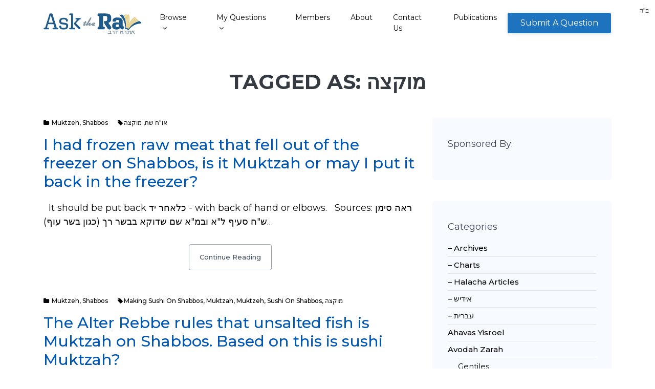

--- FILE ---
content_type: text/html; charset=UTF-8
request_url: https://asktherav.com/tag/%D7%9E%D7%95%D7%A7%D7%A6%D7%94/
body_size: 20952
content:
<!DOCTYPE html>
<html lang="en-US" class="no-js">
<head class="desktop">
	<meta charset="UTF-8">
	<meta http-equiv="X-UA-Compatible" content="IE=edge">
	<meta name="viewport" content="width=device-width, initial-scale=1">
	<meta name="google-site-verification" content="csLUXR4nLi1541uL8Uzk9lMflc1uq_Im7F9qmVfcS_w" />
	<link rel="profile" href="http://gmpg.org/xfn/11">
		<script>(function(html){html.className = html.className.replace(/\bno-js\b/,'js')})(document.documentElement);</script>
<meta name='robots' content='index, follow, max-image-preview:large, max-snippet:-1, max-video-preview:-1' />

	<!-- This site is optimized with the Yoast SEO plugin v26.6 - https://yoast.com/wordpress/plugins/seo/ -->
	<title>מוקצה Archives - AskTheRav</title>
	<link rel="canonical" href="https://asktherav.com/tag/מוקצה/" />
	<meta property="og:locale" content="en_US" />
	<meta property="og:type" content="article" />
	<meta property="og:title" content="מוקצה Archives - AskTheRav" />
	<meta property="og:url" content="https://asktherav.com/tag/מוקצה/" />
	<meta property="og:site_name" content="AskTheRav" />
	<meta name="twitter:card" content="summary_large_image" />
	<script type="application/ld+json" class="yoast-schema-graph">{"@context":"https://schema.org","@graph":[{"@type":"CollectionPage","@id":"https://asktherav.com/tag/%d7%9e%d7%95%d7%a7%d7%a6%d7%94/","url":"https://asktherav.com/tag/%d7%9e%d7%95%d7%a7%d7%a6%d7%94/","name":"מוקצה Archives - AskTheRav","isPartOf":{"@id":"https://asktherav.com/#website"},"breadcrumb":{"@id":"https://asktherav.com/tag/%d7%9e%d7%95%d7%a7%d7%a6%d7%94/#breadcrumb"},"inLanguage":"en-US"},{"@type":"BreadcrumbList","@id":"https://asktherav.com/tag/%d7%9e%d7%95%d7%a7%d7%a6%d7%94/#breadcrumb","itemListElement":[{"@type":"ListItem","position":1,"name":"Home","item":"https://asktherav.com/"},{"@type":"ListItem","position":2,"name":"מוקצה"}]},{"@type":"WebSite","@id":"https://asktherav.com/#website","url":"https://asktherav.com/","name":"AskTheRav","description":"Database for Halachic Questions","publisher":{"@id":"https://asktherav.com/#organization"},"potentialAction":[{"@type":"SearchAction","target":{"@type":"EntryPoint","urlTemplate":"https://asktherav.com/?s={search_term_string}"},"query-input":{"@type":"PropertyValueSpecification","valueRequired":true,"valueName":"search_term_string"}}],"inLanguage":"en-US"},{"@type":"Organization","@id":"https://asktherav.com/#organization","name":"AskTheRav","url":"https://asktherav.com/","logo":{"@type":"ImageObject","inLanguage":"en-US","@id":"https://asktherav.com/#/schema/logo/image/","url":"https://asktherav.com/wp-content/uploads/2018/12/atr-logo.png","contentUrl":"https://asktherav.com/wp-content/uploads/2018/12/atr-logo.png","width":191,"height":41,"caption":"AskTheRav"},"image":{"@id":"https://asktherav.com/#/schema/logo/image/"}}]}</script>
	<!-- / Yoast SEO plugin. -->


<link rel='dns-prefetch' href='//fonts.googleapis.com' />
<link rel="alternate" type="application/rss+xml" title="AskTheRav &raquo; Feed" href="https://asktherav.com/feed/" />
<link rel="alternate" type="application/rss+xml" title="AskTheRav &raquo; Comments Feed" href="https://asktherav.com/comments/feed/" />
<link rel="alternate" type="application/rss+xml" title="AskTheRav &raquo; מוקצה Tag Feed" href="https://asktherav.com/tag/%d7%9e%d7%95%d7%a7%d7%a6%d7%94/feed/" />
<style id='wp-img-auto-sizes-contain-inline-css' type='text/css'>
img:is([sizes=auto i],[sizes^="auto," i]){contain-intrinsic-size:3000px 1500px}
/*# sourceURL=wp-img-auto-sizes-contain-inline-css */
</style>
<style id='wp-emoji-styles-inline-css' type='text/css'>

	img.wp-smiley, img.emoji {
		display: inline !important;
		border: none !important;
		box-shadow: none !important;
		height: 1em !important;
		width: 1em !important;
		margin: 0 0.07em !important;
		vertical-align: -0.1em !important;
		background: none !important;
		padding: 0 !important;
	}
/*# sourceURL=wp-emoji-styles-inline-css */
</style>
<style id='wp-block-library-inline-css' type='text/css'>
:root{--wp-block-synced-color:#7a00df;--wp-block-synced-color--rgb:122,0,223;--wp-bound-block-color:var(--wp-block-synced-color);--wp-editor-canvas-background:#ddd;--wp-admin-theme-color:#007cba;--wp-admin-theme-color--rgb:0,124,186;--wp-admin-theme-color-darker-10:#006ba1;--wp-admin-theme-color-darker-10--rgb:0,107,160.5;--wp-admin-theme-color-darker-20:#005a87;--wp-admin-theme-color-darker-20--rgb:0,90,135;--wp-admin-border-width-focus:2px}@media (min-resolution:192dpi){:root{--wp-admin-border-width-focus:1.5px}}.wp-element-button{cursor:pointer}:root .has-very-light-gray-background-color{background-color:#eee}:root .has-very-dark-gray-background-color{background-color:#313131}:root .has-very-light-gray-color{color:#eee}:root .has-very-dark-gray-color{color:#313131}:root .has-vivid-green-cyan-to-vivid-cyan-blue-gradient-background{background:linear-gradient(135deg,#00d084,#0693e3)}:root .has-purple-crush-gradient-background{background:linear-gradient(135deg,#34e2e4,#4721fb 50%,#ab1dfe)}:root .has-hazy-dawn-gradient-background{background:linear-gradient(135deg,#faaca8,#dad0ec)}:root .has-subdued-olive-gradient-background{background:linear-gradient(135deg,#fafae1,#67a671)}:root .has-atomic-cream-gradient-background{background:linear-gradient(135deg,#fdd79a,#004a59)}:root .has-nightshade-gradient-background{background:linear-gradient(135deg,#330968,#31cdcf)}:root .has-midnight-gradient-background{background:linear-gradient(135deg,#020381,#2874fc)}:root{--wp--preset--font-size--normal:16px;--wp--preset--font-size--huge:42px}.has-regular-font-size{font-size:1em}.has-larger-font-size{font-size:2.625em}.has-normal-font-size{font-size:var(--wp--preset--font-size--normal)}.has-huge-font-size{font-size:var(--wp--preset--font-size--huge)}.has-text-align-center{text-align:center}.has-text-align-left{text-align:left}.has-text-align-right{text-align:right}.has-fit-text{white-space:nowrap!important}#end-resizable-editor-section{display:none}.aligncenter{clear:both}.items-justified-left{justify-content:flex-start}.items-justified-center{justify-content:center}.items-justified-right{justify-content:flex-end}.items-justified-space-between{justify-content:space-between}.screen-reader-text{border:0;clip-path:inset(50%);height:1px;margin:-1px;overflow:hidden;padding:0;position:absolute;width:1px;word-wrap:normal!important}.screen-reader-text:focus{background-color:#ddd;clip-path:none;color:#444;display:block;font-size:1em;height:auto;left:5px;line-height:normal;padding:15px 23px 14px;text-decoration:none;top:5px;width:auto;z-index:100000}html :where(.has-border-color){border-style:solid}html :where([style*=border-top-color]){border-top-style:solid}html :where([style*=border-right-color]){border-right-style:solid}html :where([style*=border-bottom-color]){border-bottom-style:solid}html :where([style*=border-left-color]){border-left-style:solid}html :where([style*=border-width]){border-style:solid}html :where([style*=border-top-width]){border-top-style:solid}html :where([style*=border-right-width]){border-right-style:solid}html :where([style*=border-bottom-width]){border-bottom-style:solid}html :where([style*=border-left-width]){border-left-style:solid}html :where(img[class*=wp-image-]){height:auto;max-width:100%}:where(figure){margin:0 0 1em}html :where(.is-position-sticky){--wp-admin--admin-bar--position-offset:var(--wp-admin--admin-bar--height,0px)}@media screen and (max-width:600px){html :where(.is-position-sticky){--wp-admin--admin-bar--position-offset:0px}}

/*# sourceURL=wp-block-library-inline-css */
</style><style id='global-styles-inline-css' type='text/css'>
:root{--wp--preset--aspect-ratio--square: 1;--wp--preset--aspect-ratio--4-3: 4/3;--wp--preset--aspect-ratio--3-4: 3/4;--wp--preset--aspect-ratio--3-2: 3/2;--wp--preset--aspect-ratio--2-3: 2/3;--wp--preset--aspect-ratio--16-9: 16/9;--wp--preset--aspect-ratio--9-16: 9/16;--wp--preset--color--black: #000000;--wp--preset--color--cyan-bluish-gray: #abb8c3;--wp--preset--color--white: #ffffff;--wp--preset--color--pale-pink: #f78da7;--wp--preset--color--vivid-red: #cf2e2e;--wp--preset--color--luminous-vivid-orange: #ff6900;--wp--preset--color--luminous-vivid-amber: #fcb900;--wp--preset--color--light-green-cyan: #7bdcb5;--wp--preset--color--vivid-green-cyan: #00d084;--wp--preset--color--pale-cyan-blue: #8ed1fc;--wp--preset--color--vivid-cyan-blue: #0693e3;--wp--preset--color--vivid-purple: #9b51e0;--wp--preset--gradient--vivid-cyan-blue-to-vivid-purple: linear-gradient(135deg,rgb(6,147,227) 0%,rgb(155,81,224) 100%);--wp--preset--gradient--light-green-cyan-to-vivid-green-cyan: linear-gradient(135deg,rgb(122,220,180) 0%,rgb(0,208,130) 100%);--wp--preset--gradient--luminous-vivid-amber-to-luminous-vivid-orange: linear-gradient(135deg,rgb(252,185,0) 0%,rgb(255,105,0) 100%);--wp--preset--gradient--luminous-vivid-orange-to-vivid-red: linear-gradient(135deg,rgb(255,105,0) 0%,rgb(207,46,46) 100%);--wp--preset--gradient--very-light-gray-to-cyan-bluish-gray: linear-gradient(135deg,rgb(238,238,238) 0%,rgb(169,184,195) 100%);--wp--preset--gradient--cool-to-warm-spectrum: linear-gradient(135deg,rgb(74,234,220) 0%,rgb(151,120,209) 20%,rgb(207,42,186) 40%,rgb(238,44,130) 60%,rgb(251,105,98) 80%,rgb(254,248,76) 100%);--wp--preset--gradient--blush-light-purple: linear-gradient(135deg,rgb(255,206,236) 0%,rgb(152,150,240) 100%);--wp--preset--gradient--blush-bordeaux: linear-gradient(135deg,rgb(254,205,165) 0%,rgb(254,45,45) 50%,rgb(107,0,62) 100%);--wp--preset--gradient--luminous-dusk: linear-gradient(135deg,rgb(255,203,112) 0%,rgb(199,81,192) 50%,rgb(65,88,208) 100%);--wp--preset--gradient--pale-ocean: linear-gradient(135deg,rgb(255,245,203) 0%,rgb(182,227,212) 50%,rgb(51,167,181) 100%);--wp--preset--gradient--electric-grass: linear-gradient(135deg,rgb(202,248,128) 0%,rgb(113,206,126) 100%);--wp--preset--gradient--midnight: linear-gradient(135deg,rgb(2,3,129) 0%,rgb(40,116,252) 100%);--wp--preset--font-size--small: 13px;--wp--preset--font-size--medium: 20px;--wp--preset--font-size--large: 36px;--wp--preset--font-size--x-large: 42px;--wp--preset--spacing--20: 0.44rem;--wp--preset--spacing--30: 0.67rem;--wp--preset--spacing--40: 1rem;--wp--preset--spacing--50: 1.5rem;--wp--preset--spacing--60: 2.25rem;--wp--preset--spacing--70: 3.38rem;--wp--preset--spacing--80: 5.06rem;--wp--preset--shadow--natural: 6px 6px 9px rgba(0, 0, 0, 0.2);--wp--preset--shadow--deep: 12px 12px 50px rgba(0, 0, 0, 0.4);--wp--preset--shadow--sharp: 6px 6px 0px rgba(0, 0, 0, 0.2);--wp--preset--shadow--outlined: 6px 6px 0px -3px rgb(255, 255, 255), 6px 6px rgb(0, 0, 0);--wp--preset--shadow--crisp: 6px 6px 0px rgb(0, 0, 0);}:where(.is-layout-flex){gap: 0.5em;}:where(.is-layout-grid){gap: 0.5em;}body .is-layout-flex{display: flex;}.is-layout-flex{flex-wrap: wrap;align-items: center;}.is-layout-flex > :is(*, div){margin: 0;}body .is-layout-grid{display: grid;}.is-layout-grid > :is(*, div){margin: 0;}:where(.wp-block-columns.is-layout-flex){gap: 2em;}:where(.wp-block-columns.is-layout-grid){gap: 2em;}:where(.wp-block-post-template.is-layout-flex){gap: 1.25em;}:where(.wp-block-post-template.is-layout-grid){gap: 1.25em;}.has-black-color{color: var(--wp--preset--color--black) !important;}.has-cyan-bluish-gray-color{color: var(--wp--preset--color--cyan-bluish-gray) !important;}.has-white-color{color: var(--wp--preset--color--white) !important;}.has-pale-pink-color{color: var(--wp--preset--color--pale-pink) !important;}.has-vivid-red-color{color: var(--wp--preset--color--vivid-red) !important;}.has-luminous-vivid-orange-color{color: var(--wp--preset--color--luminous-vivid-orange) !important;}.has-luminous-vivid-amber-color{color: var(--wp--preset--color--luminous-vivid-amber) !important;}.has-light-green-cyan-color{color: var(--wp--preset--color--light-green-cyan) !important;}.has-vivid-green-cyan-color{color: var(--wp--preset--color--vivid-green-cyan) !important;}.has-pale-cyan-blue-color{color: var(--wp--preset--color--pale-cyan-blue) !important;}.has-vivid-cyan-blue-color{color: var(--wp--preset--color--vivid-cyan-blue) !important;}.has-vivid-purple-color{color: var(--wp--preset--color--vivid-purple) !important;}.has-black-background-color{background-color: var(--wp--preset--color--black) !important;}.has-cyan-bluish-gray-background-color{background-color: var(--wp--preset--color--cyan-bluish-gray) !important;}.has-white-background-color{background-color: var(--wp--preset--color--white) !important;}.has-pale-pink-background-color{background-color: var(--wp--preset--color--pale-pink) !important;}.has-vivid-red-background-color{background-color: var(--wp--preset--color--vivid-red) !important;}.has-luminous-vivid-orange-background-color{background-color: var(--wp--preset--color--luminous-vivid-orange) !important;}.has-luminous-vivid-amber-background-color{background-color: var(--wp--preset--color--luminous-vivid-amber) !important;}.has-light-green-cyan-background-color{background-color: var(--wp--preset--color--light-green-cyan) !important;}.has-vivid-green-cyan-background-color{background-color: var(--wp--preset--color--vivid-green-cyan) !important;}.has-pale-cyan-blue-background-color{background-color: var(--wp--preset--color--pale-cyan-blue) !important;}.has-vivid-cyan-blue-background-color{background-color: var(--wp--preset--color--vivid-cyan-blue) !important;}.has-vivid-purple-background-color{background-color: var(--wp--preset--color--vivid-purple) !important;}.has-black-border-color{border-color: var(--wp--preset--color--black) !important;}.has-cyan-bluish-gray-border-color{border-color: var(--wp--preset--color--cyan-bluish-gray) !important;}.has-white-border-color{border-color: var(--wp--preset--color--white) !important;}.has-pale-pink-border-color{border-color: var(--wp--preset--color--pale-pink) !important;}.has-vivid-red-border-color{border-color: var(--wp--preset--color--vivid-red) !important;}.has-luminous-vivid-orange-border-color{border-color: var(--wp--preset--color--luminous-vivid-orange) !important;}.has-luminous-vivid-amber-border-color{border-color: var(--wp--preset--color--luminous-vivid-amber) !important;}.has-light-green-cyan-border-color{border-color: var(--wp--preset--color--light-green-cyan) !important;}.has-vivid-green-cyan-border-color{border-color: var(--wp--preset--color--vivid-green-cyan) !important;}.has-pale-cyan-blue-border-color{border-color: var(--wp--preset--color--pale-cyan-blue) !important;}.has-vivid-cyan-blue-border-color{border-color: var(--wp--preset--color--vivid-cyan-blue) !important;}.has-vivid-purple-border-color{border-color: var(--wp--preset--color--vivid-purple) !important;}.has-vivid-cyan-blue-to-vivid-purple-gradient-background{background: var(--wp--preset--gradient--vivid-cyan-blue-to-vivid-purple) !important;}.has-light-green-cyan-to-vivid-green-cyan-gradient-background{background: var(--wp--preset--gradient--light-green-cyan-to-vivid-green-cyan) !important;}.has-luminous-vivid-amber-to-luminous-vivid-orange-gradient-background{background: var(--wp--preset--gradient--luminous-vivid-amber-to-luminous-vivid-orange) !important;}.has-luminous-vivid-orange-to-vivid-red-gradient-background{background: var(--wp--preset--gradient--luminous-vivid-orange-to-vivid-red) !important;}.has-very-light-gray-to-cyan-bluish-gray-gradient-background{background: var(--wp--preset--gradient--very-light-gray-to-cyan-bluish-gray) !important;}.has-cool-to-warm-spectrum-gradient-background{background: var(--wp--preset--gradient--cool-to-warm-spectrum) !important;}.has-blush-light-purple-gradient-background{background: var(--wp--preset--gradient--blush-light-purple) !important;}.has-blush-bordeaux-gradient-background{background: var(--wp--preset--gradient--blush-bordeaux) !important;}.has-luminous-dusk-gradient-background{background: var(--wp--preset--gradient--luminous-dusk) !important;}.has-pale-ocean-gradient-background{background: var(--wp--preset--gradient--pale-ocean) !important;}.has-electric-grass-gradient-background{background: var(--wp--preset--gradient--electric-grass) !important;}.has-midnight-gradient-background{background: var(--wp--preset--gradient--midnight) !important;}.has-small-font-size{font-size: var(--wp--preset--font-size--small) !important;}.has-medium-font-size{font-size: var(--wp--preset--font-size--medium) !important;}.has-large-font-size{font-size: var(--wp--preset--font-size--large) !important;}.has-x-large-font-size{font-size: var(--wp--preset--font-size--x-large) !important;}
/*# sourceURL=global-styles-inline-css */
</style>

<style id='classic-theme-styles-inline-css' type='text/css'>
/*! This file is auto-generated */
.wp-block-button__link{color:#fff;background-color:#32373c;border-radius:9999px;box-shadow:none;text-decoration:none;padding:calc(.667em + 2px) calc(1.333em + 2px);font-size:1.125em}.wp-block-file__button{background:#32373c;color:#fff;text-decoration:none}
/*# sourceURL=/wp-includes/css/classic-themes.min.css */
</style>
<link rel='stylesheet' id='contact-form-7-css' href='https://asktherav.com/wp-content/plugins/contact-form-7/includes/css/styles.css?ver=6.1.4_1765159818' type='text/css' media='all' />
<link rel='stylesheet' id='cool-tag-cloud-css' href='https://asktherav.com/wp-content/plugins/cool-tag-cloud/inc/cool-tag-cloud.css?ver=2.25_1635943771' type='text/css' media='all' />
<link rel='stylesheet' id='rs-plugin-settings-css' href='https://asktherav.com/wp-content/plugins/revslider/public/assets/css/settings.css?ver=5.4.7.2_1529440481' type='text/css' media='all' />
<style id='rs-plugin-settings-inline-css' type='text/css'>
#rs-demo-id {}
/*# sourceURL=rs-plugin-settings-inline-css */
</style>
<link rel='stylesheet' id='qtip2css-css' href='https://asktherav.com/wp-content/plugins/wordpress-tooltips/js/qtip2/jquery.qtip.min.css?ver=1765158058' type='text/css' media='all' />
<link rel='stylesheet' id='directorycss-css' href='https://asktherav.com/wp-content/plugins/wordpress-tooltips/js/jdirectory/directory.min.css?ver=1765158058' type='text/css' media='all' />
<link rel='stylesheet' id='bootstrap-css' href='https://asktherav.com/wp-content/themes/wrapkit/framework/css/bootstrap.min.css?ver=style_1529440323' type='text/css' media='all' />
<link rel='stylesheet' id='stylesheet-css' href='https://asktherav.com/wp-content/themes/wrapkit/style.css?ver=3_1647327029' type='text/css' media='all' />
<link rel='stylesheet' id='sd-child-style-css' href='https://asktherav.com/wp-content/themes/wrapkit_child/style2.css?ver=1676641611' type='text/css' media='all' />
<link rel='stylesheet' id='sd-custom-css-css' href='https://asktherav.com/wp-content/themes/wrapkit/framework/admin/admin-options/custom-styles.css?ver=4_1529523305' type='text/css' media='all' />
<link rel='stylesheet' id='wpdreams-asp-basic-css' href='//asktherav.com/wp-content/plugins/ajax-search-pro/css/style.basic.css?ver=FUJ0Bq' type='text/css' media='all' />
<link rel='stylesheet' id='wpdreams-asp-chosen-css' href='//asktherav.com/wp-content/plugins/ajax-search-pro/css/chosen/chosen.css?ver=FUJ0Bq' type='text/css' media='all' />
<link rel='stylesheet' id='wpdreams-ajaxsearchpro-instances-css' href='//asktherav.com/wp-content/uploads/asp_upload/style.instances.css?ver=FUJ0Bq' type='text/css' media='all' />
<link rel='stylesheet' id='relevanssi-live-search-css' href='https://asktherav.com/wp-content/plugins/relevanssi-live-ajax-search/assets/styles/style.css?ver=2.5_1723564024' type='text/css' media='all' />
<link rel='stylesheet' id='aos-css' href='https://asktherav.com/wp-content/themes/wrapkit/framework/css/aos.css?ver=1529440323' type='text/css' media='all' />
<link rel='stylesheet' id='prism-css' href='https://asktherav.com/wp-content/themes/wrapkit/framework/css/prism.css?ver=1529440328' type='text/css' media='all' />
<link rel='stylesheet' id='perfect-scrollbar-css' href='https://asktherav.com/wp-content/themes/wrapkit/framework/css/perfect-scrollbar.min.css?ver=1529440326' type='text/css' media='all' />
<link rel='stylesheet' id='animate-css' href='https://asktherav.com/wp-content/themes/wrapkit/framework/css/animate.css?ver=1529440323' type='text/css' media='all' />
<link rel='stylesheet' id='font-awesome-css' href='https://asktherav.com/wp-content/plugins/js_composer/assets/lib/bower/font-awesome/css/font-awesome.min.css?ver=5.4.7_1529440042' type='text/css' media='all' />
<link rel='stylesheet' id='iconmind-css' href='https://asktherav.com/wp-content/themes/wrapkit/framework/css/iconmind/iconmind.css?ver=1529440326' type='text/css' media='all' />
<link rel='stylesheet' id='themify-icons-css' href='https://asktherav.com/wp-content/themes/wrapkit/framework/css/themify-icons/themify-icons.css?ver=1529440329' type='text/css' media='all' />
<link rel='stylesheet' id='simple-line-icons-css' href='https://asktherav.com/wp-content/themes/wrapkit/framework/css/simple-line-icons/simple-line-icons.css?ver=1529440328' type='text/css' media='all' />
<link rel='stylesheet' id='prettyphoto-css' href='https://asktherav.com/wp-content/plugins/js_composer/assets/lib/prettyphoto/css/prettyPhoto.min.css?ver=5.4.7_1529440048' type='text/css' media='all' />
<link rel='stylesheet' id='sd_theme_fonts-css' href='https://fonts.googleapis.com/css?family=Montserrat:300,400,500,700&#038;subset' type='text/css' media='all' />
<link rel='stylesheet' id='bsf-Defaults-css' href='https://asktherav.com/wp-content/uploads/smile_fonts/Defaults/Defaults.css?ver=9bf3a85099ef2361f00bc608362170aa' type='text/css' media='all' />
<script type="text/javascript" src="https://asktherav.com/wp-includes/js/jquery/jquery.min.js?ver=3.7.1_1765159767" id="jquery-core-js"></script>
<script type="text/javascript" src="https://asktherav.com/wp-includes/js/jquery/jquery-migrate.min.js?ver=3.4.1_1765159767" id="jquery-migrate-js"></script>
<script type="text/javascript" src="https://asktherav.com/wp-content/plugins/revslider/public/assets/js/jquery.themepunch.tools.min.js?ver=5.4.7.2_1529440481" id="tp-tools-js"></script>
<script type="text/javascript" src="https://asktherav.com/wp-content/plugins/revslider/public/assets/js/jquery.themepunch.revolution.min.js?ver=5.4.7.2_1529440481" id="revmin-js"></script>
<script type="text/javascript" src="https://asktherav.com/wp-content/plugins/wordpress-tooltips/js/qtip2/jquery.qtip.min.js?ver=1765158058" id="qtip2js-js"></script>
<script type="text/javascript" src="https://asktherav.com/wp-content/plugins/wordpress-tooltips/js/jdirectory/jquery.directory.min.js?ver=1765158058" id="directoryjs-js"></script>
<link rel="https://api.w.org/" href="https://asktherav.com/wp-json/" /><link rel="alternate" title="JSON" type="application/json" href="https://asktherav.com/wp-json/wp/v2/tags/2388" /><link rel="EditURI" type="application/rsd+xml" title="RSD" href="https://asktherav.com/xmlrpc.php?rsd" />


<!-- This site is using AdRotate v5.17.1 to display their advertisements - https://ajdg.solutions/ -->
<!-- AdRotate CSS -->
<style type="text/css" media="screen">
	.g { margin:0px; padding:0px; overflow:hidden; line-height:1; zoom:1; }
	.g img { height:auto; }
	.g-col { position:relative; float:left; }
	.g-col:first-child { margin-left: 0; }
	.g-col:last-child { margin-right: 0; }
	@media only screen and (max-width: 480px) {
		.g-col, .g-dyn, .g-single { width:100%; margin-left:0; margin-right:0; }
	}
</style>
<!-- /AdRotate CSS -->

<script src="https://www.google.com/recaptcha/api.js" async defer></script>
<script type="text/javascript">
(function(url){
	if(/(?:Chrome\/26\.0\.1410\.63 Safari\/537\.31|WordfenceTestMonBot)/.test(navigator.userAgent)){ return; }
	var addEvent = function(evt, handler) {
		if (window.addEventListener) {
			document.addEventListener(evt, handler, false);
		} else if (window.attachEvent) {
			document.attachEvent('on' + evt, handler);
		}
	};
	var removeEvent = function(evt, handler) {
		if (window.removeEventListener) {
			document.removeEventListener(evt, handler, false);
		} else if (window.detachEvent) {
			document.detachEvent('on' + evt, handler);
		}
	};
	var evts = 'contextmenu dblclick drag dragend dragenter dragleave dragover dragstart drop keydown keypress keyup mousedown mousemove mouseout mouseover mouseup mousewheel scroll'.split(' ');
	var logHuman = function() {
		if (window.wfLogHumanRan) { return; }
		window.wfLogHumanRan = true;
		var wfscr = document.createElement('script');
		wfscr.type = 'text/javascript';
		wfscr.async = true;
		wfscr.src = url + '&r=' + Math.random();
		(document.getElementsByTagName('head')[0]||document.getElementsByTagName('body')[0]).appendChild(wfscr);
		for (var i = 0; i < evts.length; i++) {
			removeEvent(evts[i], logHuman);
		}
	};
	for (var i = 0; i < evts.length; i++) {
		addEvent(evts[i], logHuman);
	}
})('//asktherav.com/?wordfence_lh=1&hid=E7D3E0F29F5FA5158DE8A6401F454229');
</script> 	<script type="text/javascript">	
	if(typeof jQuery=='undefined')
	{
		document.write('<'+'script src="https://asktherav.com/wp-content/plugins//wordpress-tooltips/js/qtip/jquery.js" type="text/javascript"></'+'script>');
	}
	</script>
	<script type="text/javascript">

	function toolTips(whichID,theTipContent)
	{
    		theTipContent = theTipContent.replace('[[[[[','');
    		theTipContent = theTipContent.replace(']]]]]','');
    		theTipContent = theTipContent.replace('@@@@','');
    		theTipContent = theTipContent.replace('####','');
    		theTipContent = theTipContent.replace('%%%%','');
    		theTipContent = theTipContent.replace('//##','');
    		theTipContent = theTipContent.replace('##]]','');
    		    		    		    		
			jQuery(whichID).qtip
			(
				{
					content:
					{
						text:theTipContent,
												
					},
   					style:
   					{
   					   						classes:' qtip-dark wordpress-tooltip-free qtip-rounded qtip-shadow tipnoanimation'
    				},
    				position:
    				{
    					viewport: jQuery(window),
    					my: 'bottom center',
    					at: 'top center'
    				},
					show:'mouseover',
					hide: { fixed: true, delay: 200 }
				}
			)
	}
</script>
	
	<style type="text/css">
	.tooltips_table .tooltipsall
	{
		border-bottom:none !important;
	}
	.tooltips_table span {
    color: inherit !important;
	}
	.qtip-content .tooltipsall
	{
		border-bottom:none !important;
		color: inherit !important;
	}
	
		.tooltipsincontent
	{
		border-bottom:2px dotted #888;	
	}

	.tooltipsPopupCreditLink a
	{
		color:gray;
	}	
	</style>
			<style type="text/css">
			.navitems a
			{
				text-decoration: none !important;
			}
		</style>
		                <link href='//fonts.googleapis.com/css?family=Open+Sans:300|Open+Sans:400|Open+Sans:700' rel='stylesheet' type='text/css'>
                                <link href='//fonts.googleapis.com/css?family=Lato:300|Lato:400|Lato:700' rel='stylesheet' type='text/css'>
                <!--[if lte IE 9]><link rel="stylesheet" type="text/css" href="https://asktherav.com/wp-content/plugins/js_composer/assets/css/vc_lte_ie9.min.css" media="screen"><![endif]-->            <style type="text/css">
                <!--
                @font-face {
                    font-family: 'asppsicons2';
                    src: url('https://asktherav.com/wp-content/plugins/ajax-search-pro/css/fonts/icons/icons2.eot');
                    src: url('https://asktherav.com/wp-content/plugins/ajax-search-pro/css/fonts/icons/icons2.eot?#iefix') format('embedded-opentype'),
                    url('https://asktherav.com/wp-content/plugins/ajax-search-pro/css/fonts/icons/icons2.woff2') format('woff2'),
                    url('https://asktherav.com/wp-content/plugins/ajax-search-pro/css/fonts/icons/icons2.woff') format('woff'),
                    url('https://asktherav.com/wp-content/plugins/ajax-search-pro/css/fonts/icons/icons2.ttf') format('truetype'),
                    url('https://asktherav.com/wp-content/plugins/ajax-search-pro/css/fonts/icons/icons2.svg#icons') format('svg');
                    font-weight: normal;
                    font-style: normal;
                }
                .asp_m{height: 0;}                -->
            </style>
                        <script type="text/javascript">
                if ( typeof _ASP !== "undefined" && _ASP !== null && typeof _ASP.initialize !== "undefined" )
                    _ASP.initialize();
            </script>
            <link rel="icon" href="https://asktherav.com/wp-content/uploads/2021/12/favicon-60x60.png" sizes="32x32" />
<link rel="icon" href="https://asktherav.com/wp-content/uploads/2021/12/favicon.png" sizes="192x192" />
<link rel="apple-touch-icon" href="https://asktherav.com/wp-content/uploads/2021/12/favicon.png" />
<meta name="msapplication-TileImage" content="https://asktherav.com/wp-content/uploads/2021/12/favicon.png" />
	<script type="text/javascript">function setREVStartSize(e){									
						try{ e.c=jQuery(e.c);var i=jQuery(window).width(),t=9999,r=0,n=0,l=0,f=0,s=0,h=0;
							if(e.responsiveLevels&&(jQuery.each(e.responsiveLevels,function(e,f){f>i&&(t=r=f,l=e),i>f&&f>r&&(r=f,n=e)}),t>r&&(l=n)),f=e.gridheight[l]||e.gridheight[0]||e.gridheight,s=e.gridwidth[l]||e.gridwidth[0]||e.gridwidth,h=i/s,h=h>1?1:h,f=Math.round(h*f),"fullscreen"==e.sliderLayout){var u=(e.c.width(),jQuery(window).height());if(void 0!=e.fullScreenOffsetContainer){var c=e.fullScreenOffsetContainer.split(",");if (c) jQuery.each(c,function(e,i){u=jQuery(i).length>0?u-jQuery(i).outerHeight(!0):u}),e.fullScreenOffset.split("%").length>1&&void 0!=e.fullScreenOffset&&e.fullScreenOffset.length>0?u-=jQuery(window).height()*parseInt(e.fullScreenOffset,0)/100:void 0!=e.fullScreenOffset&&e.fullScreenOffset.length>0&&(u-=parseInt(e.fullScreenOffset,0))}f=u}else void 0!=e.minHeight&&f<e.minHeight&&(f=e.minHeight);e.c.closest(".rev_slider_wrapper").css({height:f})					
						}catch(d){console.log("Failure at Presize of Slider:"+d)}						
					};</script>
		<style type="text/css" id="wp-custom-css">
			/* Make WordPress embed blocks responsive */
.wp-block-embed,
.wp-block-embed__wrapper,
blockquote.wp-embedded-content,
iframe.wp-embedded-content {
    max-width: 100% !important;
    width: 100% !important;
}

/* Target the embed iframe specifically */
.wp-block-embed iframe {
    max-width: 100% !important;
}

/* If using classic editor embeds */
blockquote[data-secret] {
    max-width: 100% !important;
}
.sd-text-of-comment p[dir="rtl"] {
    direction: rtl;
    unicode-bidi: bidi-override;
    text-align: right;
}
.relevanssi-live-search-results {
    position: absolute !important;
    z-index: 999999 !important;
    top: 100% !important;
    left: 0 !important;
    max-height: 70vh !important;
    overflow-y: auto !important;
}

.search-form, 
.wp-block-search, 
[role="search"] {
    position: relative !important;
}		</style>
		<style type="text/css" title="dynamic-css" class="options-output">.sd-header1 .btn-outline-success, .sd-header2 .btn, .h4-nav-bar .donate-btn a, .sd-header6 .btn-secondary, .sd-header7 .con-btn .btn, .sd-header12 .btn, .sd-header13 .btn, .h14-info-bar .donate-btn a, .h15-navbar .navbar .navbar-nav .search .nav-link, .h16-navbar .navbar .navbar-nav .search .nav-link, #sd-header .h17nav-bar .btn, .sd-header17 .header17 .h17-main-nav .nav-menu .sd-h17-btn a, .sd-header17 .header17 .h17-main-nav .nav-menu .sd-h17-btn:hover a{color:#ffffff;}.sd-header1 .btn-outline-success:hover, .sd-header2 .btn:hover, .h4-nav-bar .donate-btn a:hover, .sd-header6 .btn-secondary:hover, .sd-header7 .con-btn .btn:hover, .sd-header12 .btn:hover, .sd-header13 .btn:hover, .h14-info-bar .donate-btn a:hover, .h15-navbar .navbar .navbar-nav .search .nav-link:hover, .h16-navbar .navbar .navbar-nav .search .nav-link:hover, #sd-header .h17nav-bar .btn:hover, .sd-header17 .header17 .h17-main-nav .nav-menu .sd-h17-btn a:hover, .sd-header17 .header17 .h17-main-nav .nav-menu .sd-h17-btn:hover a:hover{color:#ffffff;}</style><noscript><style type="text/css"> .wpb_animate_when_almost_visible { opacity: 1; }</style></noscript>
</head>
<body class="archive tag tag-2388 wp-custom-logo wp-theme-wrapkit wp-child-theme-wrapkit_child  wpb-js-composer js-comp-ver-5.4.7 vc_responsive">
<div class="preloader">
	<div class="loader">
		<div class="loader__figure"></div>
	</div>
</div>

	<header id="sd-header" class="clearfix  sd-sticky ">
		
		
<div class="sd-header1">
	<div class="header6">
	<!-- header-1 -->
	<span style="position: absolute; top: 6px; right: 12px; max-height: 10px; opacity: 0.7;"><img src="https://asktherav.com/wp-content/themes/wrapkit/framework/images/bh_top_right.png" alt="" style="max-height: 10px; max-width: 100%;"></span>

	<div class="container po-relative sd-header-content">
		<nav class="navbar navbar-expand-lg h6-nav-bar">
				<a href="https://asktherav.com/" class="navbar-brand sd-logo" rel="home"><img width="191" height="41" src="https://asktherav.com/wp-content/uploads/2018/12/atr-logo.png" class="custom-logo" alt="AskTheRav" decoding="async" srcset="https://asktherav.com/wp-content/uploads/2018/12/atr-logo.png 191w, https://asktherav.com/wp-content/uploads/2018/12/atr-logo-189x41.png 189w" sizes="(max-width: 191px) 100vw, 191px" /></a>				<button class="navbar-toggler" type="button" data-toggle="collapse" data-target="#h6-info" aria-controls="h6-info" aria-expanded="false" aria-label="Toggle navigation">
				<span class="ti-menu"></span>
			</button>
			<div class="collapse navbar-collapse hover-dropdown font-14 ml-auto" id="h6-info">
					<ul id="main-header-menu" class="navbar-nav ml-auto"><li id="menu-item-286" class="menu-item menu-item-type-post_type menu-item-object-page menu-item-has-children   nav-item dropdown"><a title="Browse" class="nav-link dropdown-toggle" href="#" data-toggle="dropdown" aria-haspopup="true">Browse <i class="fa fa-angle-down m-l-5"></i></a>
<ul role="menu" class="b-none dropdown-menu font-14 animated fadeIn">
	<li id="menu-item-18758" class="menu-item menu-item-type-post_type menu-item-object-page menu-item-has-children   dropdown dropdown-submenu"><a title="Yearly Cycle" href="#" class="dropdown-toggle dropdown-item">Yearly Cycle <i class="fa fa-angle-right ml-auto"></i></a>
	<ul class="dropdown-menu font-14 b-none animated fadeIn ">
		<li id="menu-item-18761" class="menu-item menu-item-type-taxonomy menu-item-object-category  "><a title="Rosh Chodesh" href="https://asktherav.com/category/rosh-chodesh/" class="dropdown-item">Rosh Chodesh</a></li>
		<li id="menu-item-18762" class="menu-item menu-item-type-taxonomy menu-item-object-category  "><a title="Pesach" href="https://asktherav.com/category/pesach/" class="dropdown-item">Pesach</a></li>
		<li id="menu-item-18764" class="menu-item menu-item-type-post_type menu-item-object-post  "><a title="Pesach Sheini" href="https://asktherav.com/8352-bringing-korben-pesach-sheinu-betumah/" class="dropdown-item">Pesach Sheini</a></li>
		<li id="menu-item-18763" class="menu-item menu-item-type-taxonomy menu-item-object-category  "><a title="Shavuos" href="https://asktherav.com/category/shavuos/" class="dropdown-item">Shavuos</a></li>
		<li id="menu-item-18765" class="menu-item menu-item-type-taxonomy menu-item-object-category  "><a title="The 3 Weeks" href="https://asktherav.com/category/the-3-weeks/" class="dropdown-item">The 3 Weeks</a></li>
		<li id="menu-item-18766" class="menu-item menu-item-type-taxonomy menu-item-object-category  "><a title="Rosh Hashana" href="https://asktherav.com/category/rosh-hashana/" class="dropdown-item">Rosh Hashana</a></li>
		<li id="menu-item-18767" class="menu-item menu-item-type-taxonomy menu-item-object-category  "><a title="Yom Kippur" href="https://asktherav.com/category/yom-kippur/" class="dropdown-item">Yom Kippur</a></li>
		<li id="menu-item-18768" class="menu-item menu-item-type-taxonomy menu-item-object-category  "><a title="Sukkos" href="https://asktherav.com/category/sukkos/" class="dropdown-item">Sukkos</a></li>
		<li id="menu-item-18769" class="menu-item menu-item-type-taxonomy menu-item-object-category  "><a title="Chanukah" href="https://asktherav.com/category/chanukah/" class="dropdown-item">Chanukah</a></li>
		<li id="menu-item-18770" class="menu-item menu-item-type-taxonomy menu-item-object-category  "><a title="Purim" href="https://asktherav.com/category/purim/" class="dropdown-item">Purim</a></li>
	</ul>
</li>
	<li id="menu-item-27928" class="menu-item menu-item-type-post_type menu-item-object-page menu-item-has-children   dropdown dropdown-submenu"><a title="Life Cycle" href="#" class="dropdown-toggle dropdown-item">Life Cycle <i class="fa fa-angle-right ml-auto"></i></a>
	<ul class="dropdown-menu font-14 b-none animated fadeIn ">
		<li id="menu-item-23012" class="menu-item menu-item-type-custom menu-item-object-custom menu-item-has-children   dropdown dropdown-submenu"><a title="Birth" href="#" class="dropdown-toggle dropdown-item">Birth <i class="fa fa-angle-right ml-auto"></i></a>
		<ul class="dropdown-menu font-14 b-none animated fadeIn ">
			<li id="menu-item-18771" class="menu-item menu-item-type-taxonomy menu-item-object-category  "><a title="Pregnancy" href="https://asktherav.com/category/birth/pregnancy/" class="dropdown-item">Pregnancy</a></li>
			<li id="menu-item-18772" class="menu-item menu-item-type-taxonomy menu-item-object-category  "><a title="Birth" href="https://asktherav.com/category/birth/" class="dropdown-item">Birth</a></li>
			<li id="menu-item-18773" class="menu-item menu-item-type-taxonomy menu-item-object-category  "><a title="Bris Milah" href="https://asktherav.com/category/bris-milah/" class="dropdown-item">Bris Milah</a></li>
			<li id="menu-item-19207" class="menu-item menu-item-type-custom menu-item-object-custom  "><a title="Shalom Zachar" href="https://asktherav.com/tag/shalom-zachar/" class="dropdown-item">Shalom Zachar</a></li>
			<li id="menu-item-18775" class="menu-item menu-item-type-taxonomy menu-item-object-category  "><a title="Pidyon Haben" href="https://asktherav.com/category/pidyon-haben/" class="dropdown-item">Pidyon Haben</a></li>
		</ul>
</li>
		<li id="menu-item-23014" class="menu-item menu-item-type-taxonomy menu-item-object-category menu-item-has-children   dropdown dropdown-submenu"><a title="Upsherinish" href="#" class="dropdown-toggle dropdown-item">Upsherinish <i class="fa fa-angle-right ml-auto"></i></a>
		<ul class="dropdown-menu font-14 b-none animated fadeIn ">
			<li id="menu-item-18774" class="menu-item menu-item-type-taxonomy menu-item-object-category  "><a title="Upsherin" href="https://asktherav.com/category/upsherin/" class="dropdown-item">Upsherin</a></li>
			<li id="menu-item-19204" class="menu-item menu-item-type-custom menu-item-object-custom  "><a title="Hachnasa L&#039;Cheider" href="https://asktherav.com/tag/hachnasa-lcheider/" class="dropdown-item">Hachnasa L&#8217;Cheider</a></li>
			<li id="menu-item-23013" class="menu-item menu-item-type-taxonomy menu-item-object-category  "><a title="Chinuch" href="https://asktherav.com/category/chinuch/" class="dropdown-item">Chinuch</a></li>
		</ul>
</li>
		<li id="menu-item-18781" class="menu-item menu-item-type-taxonomy menu-item-object-category  "><a title="Birthday" href="https://asktherav.com/category/birthday/" class="dropdown-item">Birthday</a></li>
		<li id="menu-item-18776" class="menu-item menu-item-type-taxonomy menu-item-object-category  "><a title="Bar Mitzvah" href="https://asktherav.com/category/bar-mitzvah/" class="dropdown-item">Bar Mitzvah</a></li>
		<li id="menu-item-19206" class="menu-item menu-item-type-taxonomy menu-item-object-category menu-item-has-children   dropdown dropdown-submenu"><a title="Marriage" href="#" class="dropdown-toggle dropdown-item">Marriage <i class="fa fa-angle-right ml-auto"></i></a>
		<ul class="dropdown-menu font-14 b-none animated fadeIn ">
			<li id="menu-item-18777" class="menu-item menu-item-type-taxonomy menu-item-object-category  "><a title="Shidduchim" href="https://asktherav.com/category/marriage/shidduchim/" class="dropdown-item">Shidduchim</a></li>
			<li id="menu-item-18778" class="menu-item menu-item-type-taxonomy menu-item-object-category  "><a title="Wedding" href="https://asktherav.com/category/marriage/wedding/" class="dropdown-item">Wedding</a></li>
			<li id="menu-item-19205" class="menu-item menu-item-type-custom menu-item-object-custom  "><a title="Chanukas Habayis" href="https://asktherav.com/tag/chanukas-habayis/" class="dropdown-item">Chanukas Habayis</a></li>
			<li id="menu-item-18782" class="menu-item menu-item-type-taxonomy menu-item-object-category  "><a title="Mezuzah" href="https://asktherav.com/category/mezuzah/" class="dropdown-item">Mezuzah</a></li>
		</ul>
</li>
		<li id="menu-item-18779" class="menu-item menu-item-type-taxonomy menu-item-object-category  "><a title="Wills" href="https://asktherav.com/category/wills/" class="dropdown-item">Wills</a></li>
		<li id="menu-item-18780" class="menu-item menu-item-type-taxonomy menu-item-object-category  "><a title="Mourning (Aveilus)" href="https://asktherav.com/category/mourning/" class="dropdown-item">Mourning (Aveilus)</a></li>
	</ul>
</li>
	<li id="menu-item-19212" class="menu-item menu-item-type-custom menu-item-object-custom menu-item-has-children   dropdown dropdown-submenu"><a title="לפי סדר השלחן ערוך" href="#" class="dropdown-toggle dropdown-item">לפי סדר השלחן ערוך <i class="fa fa-angle-right ml-auto"></i></a>
	<ul class="dropdown-menu font-14 b-none animated fadeIn ">
		<li id="menu-item-19215" class="menu-item menu-item-type-custom menu-item-object-custom menu-item-has-children   dropdown dropdown-submenu"><a title="אורח חיים" href="#" class="dropdown-toggle dropdown-item">אורח חיים <i class="fa fa-angle-right ml-auto"></i></a>
		<ul class="dropdown-menu font-14 b-none animated fadeIn ">
			<li id="menu-item-19912" class="menu-item menu-item-type-custom menu-item-object-custom menu-item-has-children   dropdown dropdown-submenu"><a title="חלק א" href="#" class="dropdown-toggle dropdown-item">חלק א <i class="fa fa-angle-right ml-auto"></i></a>
			<ul class="dropdown-menu font-14 b-none animated fadeIn ">
				<li id="menu-item-19920" class="menu-item menu-item-type-custom menu-item-object-custom menu-item-has-children   dropdown dropdown-submenu"><a title="שאר מיני ברכות" href="#" class="dropdown-toggle dropdown-item">שאר מיני ברכות <i class="fa fa-angle-right ml-auto"></i></a>
				<ul class="dropdown-menu font-14 b-none animated fadeIn ">
					<li id="menu-item-19921" class="menu-item menu-item-type-custom menu-item-object-custom  "><a title="רכח: ברכת ימים ונהרות הרים וגבעות" href="https://asktherav.com/tag/%d7%90%d7%95%d7%97-%d7%a8%d7%9b%d7%97/" class="dropdown-item">רכח: ברכת ימים ונהרות הרים וגבעות</a></li>
				</ul>
</li>
			</ul>
</li>
			<li id="menu-item-19913" class="menu-item menu-item-type-custom menu-item-object-custom menu-item-has-children   dropdown dropdown-submenu"><a title="חלק ב" href="#" class="dropdown-toggle dropdown-item">חלק ב <i class="fa fa-angle-right ml-auto"></i></a>
			<ul class="dropdown-menu font-14 b-none animated fadeIn ">
				<li id="menu-item-19911" class="menu-item menu-item-type-taxonomy menu-item-object-category menu-item-has-children   dropdown dropdown-submenu"><a title="הלכות שבת" href="#" class="dropdown-toggle dropdown-item">הלכות שבת <i class="fa fa-angle-right ml-auto"></i></a>
				<ul class="dropdown-menu font-14 b-none animated fadeIn ">
					<li id="menu-item-19910" class="menu-item menu-item-type-custom menu-item-object-custom menu-item-has-children   dropdown dropdown-submenu"><a title="מלאכות שבת" href="#" class="dropdown-toggle dropdown-item">מלאכות שבת <i class="fa fa-angle-right ml-auto"></i></a>
					<ul class="dropdown-menu font-14 b-none animated fadeIn ">
						<li id="menu-item-19907" class="menu-item menu-item-type-custom menu-item-object-custom  "><a title="שכח - דיני חולה בשבת" href="https://asktherav.com/tag/%d7%90%d7%95%d7%97-%d7%a9%d7%9b%d7%97/" class="dropdown-item">שכח &#8211; דיני חולה בשבת</a></li>
					</ul>
</li>
				</ul>
</li>
				<li id="menu-item-19917" class="menu-item menu-item-type-custom menu-item-object-custom  "><a title="הלכות עירובין" class="dropdown-item">הלכות עירובין</a></li>
			</ul>
</li>
			<li id="menu-item-19914" class="menu-item menu-item-type-custom menu-item-object-custom menu-item-has-children   dropdown dropdown-submenu"><a title="חלק ג" href="#" class="dropdown-toggle dropdown-item">חלק ג <i class="fa fa-angle-right ml-auto"></i></a>
			<ul class="dropdown-menu font-14 b-none animated fadeIn ">
				<li id="menu-item-19918" class="menu-item menu-item-type-custom menu-item-object-custom  "><a title="תפט" href="https://asktherav.com/tag/%d7%90%d7%95%d7%97-%d7%aa%d7%a4%d7%98/" class="dropdown-item">תפט</a></li>
			</ul>
</li>
			<li id="menu-item-19915" class="menu-item menu-item-type-custom menu-item-object-custom  "><a title="חלק ד" class="dropdown-item">חלק ד</a></li>
		</ul>
</li>
		<li id="menu-item-19213" class="menu-item menu-item-type-custom menu-item-object-custom menu-item-has-children   dropdown dropdown-submenu"><a title="יורה דעה" href="#" class="dropdown-toggle dropdown-item">יורה דעה <i class="fa fa-angle-right ml-auto"></i></a>
		<ul class="dropdown-menu font-14 b-none animated fadeIn ">
			<li id="menu-item-22336" class="menu-item menu-item-type-custom menu-item-object-custom menu-item-has-children   dropdown dropdown-submenu"><a title="הלכות מאכלי עכו&quot;ם" href="#" class="dropdown-toggle dropdown-item">הלכות מאכלי עכו&#8221;ם <i class="fa fa-angle-right ml-auto"></i></a>
			<ul class="dropdown-menu font-14 b-none animated fadeIn ">
				<li id="menu-item-22337" class="menu-item menu-item-type-custom menu-item-object-custom  "><a title="סימן קכ: דיני טבילת הכלים" href="https://asktherav.com/tag/%d7%99%d7%95%d7%93-%d7%a7%d7%9b/" class="dropdown-item">סימן קכ: דיני טבילת הכלים</a></li>
				<li id="menu-item-22335" class="menu-item menu-item-type-custom menu-item-object-custom  "><a title="סימן קכא: סדר הכשר כלים הנקנים מן העובד כוכבים" href="https://asktherav.com/tag/%d7%99%d7%95%d7%93-%d7%a7%d7%9b%d7%90/" class="dropdown-item">סימן קכא: סדר הכשר כלים הנקנים מן העובד כוכבים</a></li>
			</ul>
</li>
			<li id="menu-item-19274" class="menu-item menu-item-type-custom menu-item-object-custom menu-item-has-children   dropdown dropdown-submenu"><a title="הלכות מזוזה" href="#" class="dropdown-toggle dropdown-item">הלכות מזוזה <i class="fa fa-angle-right ml-auto"></i></a>
			<ul class="dropdown-menu font-14 b-none animated fadeIn ">
				<li id="menu-item-19280" class="menu-item menu-item-type-custom menu-item-object-custom  "><a title="סימן רפה: שכר מצות מזוזה" href="https://asktherav.com/tag/%d7%99%d7%95%d7%93-%d7%a8%d7%a4%d7%94-%d7%a9%d7%9b%d7%a8-%d7%9e%d7%a6%d7%95%d7%aa-%d7%9e%d7%96%d7%95%d7%96%d7%94/" class="dropdown-item">סימן רפה: שכר מצות מזוזה</a></li>
				<li id="menu-item-19275" class="menu-item menu-item-type-custom menu-item-object-custom  "><a title="סימן רפו: מקומות החייבים במזוזה" href="https://asktherav.com/tag/%d7%94%d7%9c%d7%9b%d7%95%d7%aa-%d7%9e%d7%96%d7%95%d7%96%d7%94-%d7%99%d7%95%d7%93-%d7%a8%d7%a4%d7%95/" class="dropdown-item">סימן רפו: מקומות החייבים במזוזה</a></li>
				<li id="menu-item-19284" class="menu-item menu-item-type-custom menu-item-object-custom  "><a title="סימן רפז: איזו פתח חייב במזוזה" href="https://asktherav.com/tag/%d7%99%d7%95%d7%93-%d7%a8%d7%a4%d7%96/" class="dropdown-item">סימן רפז: איזו פתח חייב במזוזה</a></li>
				<li id="menu-item-19276" class="menu-item menu-item-type-custom menu-item-object-custom  "><a title="סימן רפח: במה והיאך נכתבת" href="https://asktherav.com/tag/writing-a-mezuza-%d7%99%d7%95%d7%93-%d7%a8%d7%a4%d7%97/" class="dropdown-item">סימן רפח: במה והיאך נכתבת</a></li>
				<li id="menu-item-19289" class="menu-item menu-item-type-custom menu-item-object-custom menu-item-has-children   dropdown dropdown-submenu"><a title="סימן רפט" href="#" class="dropdown-toggle dropdown-item">סימן רפט <i class="fa fa-angle-right ml-auto"></i></a>
				<ul class="dropdown-menu font-14 b-none animated fadeIn ">
					<li id="menu-item-19290" class="menu-item menu-item-type-custom menu-item-object-custom  "><a title="סעיף א: ברכתה" href="https://asktherav.com/tag/%d7%99%d7%95%d7%93-%d7%a1%d7%99-%d7%a8%d7%a4%d7%98-%d7%a1%d7%90-%d7%91%d7%a8%d7%9b%d7%aa-%d7%9e%d7%96%d7%95%d7%96%d7%94/" class="dropdown-item">סעיף א: ברכתה</a></li>
					<li id="menu-item-19295" class="menu-item menu-item-type-custom menu-item-object-custom  "><a title="סעיפים ב-ג: מקום קביעותה" class="dropdown-item">סעיפים ב-ג: מקום קביעותה</a></li>
					<li id="menu-item-19294" class="menu-item menu-item-type-custom menu-item-object-custom  "><a title="סעיפים ד-ו: כיצד קובעה" href="https://asktherav.com/tag/%d7%99%d7%95%d7%93-%d7%a1%d7%99-%d7%a8%d7%a4%d7%98-%d7%93-%d7%95-%d7%9b%d7%99%d7%a6%d7%93-%d7%a7%d7%95%d7%91%d7%a2%d7%94/" class="dropdown-item">סעיפים ד-ו: כיצד קובעה</a></li>
				</ul>
</li>
				<li id="menu-item-19277" class="menu-item menu-item-type-custom menu-item-object-custom  "><a title="סימן רצא: מזוזה מתי נבדקת" href="https://asktherav.com/tag/checking-a-mezuza-%d7%99%d7%95%d7%93-%d7%a8%d7%a6%d7%90/" class="dropdown-item">סימן רצא: מזוזה מתי נבדקת</a></li>
			</ul>
</li>
		</ul>
</li>
		<li id="menu-item-19214" class="menu-item menu-item-type-custom menu-item-object-custom  "><a title="אבן העזר" class="dropdown-item">אבן העזר</a></li>
		<li id="menu-item-19208" class="menu-item menu-item-type-taxonomy menu-item-object-category menu-item-has-children   dropdown dropdown-submenu"><a title="חושן משפט" href="#" class="dropdown-toggle dropdown-item">חושן משפט <i class="fa fa-angle-right ml-auto"></i></a>
		<ul class="dropdown-menu font-14 b-none animated fadeIn ">
			<li id="menu-item-19216" class="menu-item menu-item-type-taxonomy menu-item-object-category  "><a title="הלכות הלואה" href="https://asktherav.com/category/choshen-mishpat/loans/" class="dropdown-item">הלכות הלואה</a></li>
			<li id="menu-item-19217" class="menu-item menu-item-type-taxonomy menu-item-object-category  "><a title="הלכות מכירה" href="https://asktherav.com/category/choshen-mishpat/sales/" class="dropdown-item">הלכות מכירה</a></li>
			<li id="menu-item-19218" class="menu-item menu-item-type-taxonomy menu-item-object-category  "><a title="הלכות אונאה וגניבת דעת" href="https://asktherav.com/category/choshen-mishpat/geneivas-daas/" class="dropdown-item">הלכות אונאה וגניבת דעת</a></li>
			<li id="menu-item-19219" class="menu-item menu-item-type-taxonomy menu-item-object-category  "><a title="הלכות מציאה" href="https://asktherav.com/category/choshen-mishpat/hashavas-aveida/" class="dropdown-item">הלכות מציאה</a></li>
			<li id="menu-item-19220" class="menu-item menu-item-type-taxonomy menu-item-object-category  "><a title="הלכות צער בעלי חיים" href="https://asktherav.com/category/tzar-baalei-chaim/" class="dropdown-item">הלכות צער בעלי חיים</a></li>
			<li id="menu-item-19221" class="menu-item menu-item-type-taxonomy menu-item-object-category  "><a title="הלכות גזלה וגנבה" href="https://asktherav.com/category/choshen-mishpat/stealing/" class="dropdown-item">הלכות גזלה וגנבה</a></li>
			<li id="menu-item-19222" class="menu-item menu-item-type-taxonomy menu-item-object-category  "><a title="הלכות נזקי ממון" href="https://asktherav.com/category/choshen-mishpat/damages/" class="dropdown-item">הלכות נזקי ממון</a></li>
			<li id="menu-item-19223" class="menu-item menu-item-type-taxonomy menu-item-object-category  "><a title="הלכות נזקי גוף ונפש ודיניהם" href="https://asktherav.com/category/choshen-mishpat/nizkei-guf-vnefesh/" class="dropdown-item">הלכות נזקי גוף ונפש ודיניהם</a></li>
			<li id="menu-item-19224" class="menu-item menu-item-type-taxonomy menu-item-object-category  "><a title="הלכות שמירת גוף ונפש" href="https://asktherav.com/category/choshen-mishpat/shmiras-guf-vnefesh/" class="dropdown-item">הלכות שמירת גוף ונפש</a></li>
			<li id="menu-item-19225" class="menu-item menu-item-type-custom menu-item-object-custom  "><a title="הלכות בל תשחית" href="https://asktherav.com/tag/bal-tashchis/" class="dropdown-item">הלכות בל תשחית</a></li>
		</ul>
</li>
	</ul>
</li>
	<li id="menu-item-21292" class="menu-item menu-item-type-custom menu-item-object-custom menu-item-has-children   dropdown dropdown-submenu"><a title="Quick Links" href="#" class="dropdown-toggle dropdown-item">Quick Links <i class="fa fa-angle-right ml-auto"></i></a>
	<ul class="dropdown-menu font-14 b-none animated fadeIn ">
		<li id="menu-item-18750" class="menu-item menu-item-type-post_type menu-item-object-page  "><a title="Women" href="https://asktherav.com/women-hompage/" class="dropdown-item">Women</a></li>
		<li id="menu-item-18748" class="menu-item menu-item-type-post_type menu-item-object-post  "><a title="Brachos List" href="https://asktherav.com/brochos-list/" class="dropdown-item">Brachos List</a></li>
		<li id="menu-item-21343" class="menu-item menu-item-type-custom menu-item-object-custom  "><a title="Muktza List" href="https://asktherav.com/muktza-list/" class="dropdown-item">Muktza List</a></li>
		<li id="menu-item-21291" class="menu-item menu-item-type-custom menu-item-object-custom  "><a title="Can an Avel (Mourner)..." href="https://asktherav.com/can-an-avel/" class="dropdown-item">Can an Avel (Mourner)&#8230;</a></li>
		<li id="menu-item-26640" class="menu-item menu-item-type-post_type menu-item-object-post  "><a title="Do I need to Toivel a…" href="https://asktherav.com/do-i-need-to-toivel-a/" class="dropdown-item">Do I need to Toivel a…</a></li>
	</ul>
</li>
	<li id="menu-item-18751" class="menu-item menu-item-type-post_type menu-item-object-page  "><a title="Full Database" href="https://asktherav.com/database/" class="dropdown-item">Full Database</a></li>
	<li id="menu-item-26720" class="menu-item menu-item-type-custom menu-item-object-custom  "><a title="Halacha2go Archives" href="https://asktherav.com/halacha2go-archives/" class="dropdown-item">Halacha2go Archives</a></li>
</ul>
</li>
<li id="menu-item-140" class="menu-item menu-item-type-custom menu-item-object-custom menu-item-has-children   nav-item dropdown"><a title="My Questions" class="nav-link dropdown-toggle" href="#" data-toggle="dropdown" aria-haspopup="true">My Questions <i class="fa fa-angle-down m-l-5"></i></a>
<ul role="menu" class="b-none dropdown-menu font-14 animated fadeIn">
	<li id="menu-item-139" class="menu-item menu-item-type-custom menu-item-object-custom  "><a title="Sign Up" target="_blank" href="https://members.asktherav.com/portal/signup" class="dropdown-item">Sign Up</a></li>
	<li id="menu-item-287" class="menu-item menu-item-type-custom menu-item-object-custom  "><a title="Sign In" target="_blank" href="https://members.asktherav.com/portal/signin" class="dropdown-item">Sign In</a></li>
</ul>
</li>
<li id="menu-item-332" class="menu-item menu-item-type-post_type menu-item-object-page   nav-item"><a title="Members" class="nav-link" href="https://asktherav.com/donate/">Members</a></li>
<li id="menu-item-253" class="menu-item menu-item-type-post_type menu-item-object-page   nav-item"><a title="About" class="nav-link" href="https://asktherav.com/about-us/">About</a></li>
<li id="menu-item-290" class="menu-item menu-item-type-post_type menu-item-object-page   nav-item"><a title="Contact Us" class="nav-link" href="https://asktherav.com/contact/">Contact Us</a></li>
<li id="menu-item-23000" class="menu-item menu-item-type-custom menu-item-object-custom   nav-item"><a title="Publications" class="nav-link" href="https://asktherav.com/our-publications/">Publications</a></li>
</ul>									<a class="btn btn-outline-success" href="/submit-a-question/" >Submit A Question</a>
							</div>
		</nav>
	</div>
	</div>
</div>
	</header>
	<!-- #sd-header -->
	<div class="sd-page-top banner-innerpage   ">
		<div class="container"> 
			<div class="row justify-content-center ">
				<div class="col-md-6 align-self-center text-center" data-aos="fade-down" data-aos-duration="1200">
					
						
															<h1 class="title">
									Tagged as:									מוקצה								</h1>

													
									</div>
			</div>
		</div>
		<!-- container -->	
	</div>
	<!-- sd-page-top -->

<div class="sd-blog-page">
	<div class="container">
		<div class="row"> 
			<!--left col-->
			<div class="col-md-8">
															
<article id="post-8462" class="sd-sidebar-content sd-blog-entry sd-standard-entry clearfix post-8462 post type-post status-publish format-standard hentry category-muktzeh category-shabbos tag-2387 tag-2388"> 
		<div class="sd-content-wrap">
								
<aside class="sd-entry-meta clearfix">
	<ul class="text-capitalize list-inline font-13 font-medium">
				
				
					<li class="sd-meta-category">
				<i class="fa fa-folder"></i> <a href="https://asktherav.com/category/shabbos/muktzeh/" rel="category tag">Muktzeh</a>, <a href="https://asktherav.com/category/shabbos/" rel="category tag">Shabbos</a>			</li>
				
		<li class="meta-tag"><i class="fa fa-tag"></i><a href="https://asktherav.com/tag/%d7%90%d7%95%d7%97-%d7%a9%d7%97/" rel="tag">או"ח שח</a>, <a href="https://asktherav.com/tag/%d7%9e%d7%95%d7%a7%d7%a6%d7%94/" rel="tag">מוקצה</a></li>		
			</ul>
</aside>						<header>
			<h2 class="sd-entry-title">
				<a href="https://asktherav.com/9060-i-had-frozen-raw-meat-that-fell-out-of-the-freezer-on-shabbos-is-it-muktzah-or-may-i-put-it-back-in-the-freezer/" title="I had frozen raw meat that fell out of the freezer on Shabbos, is it Muktzah or may I put it back in the freezer?" rel="bookmark">
					I had frozen raw meat that fell out of the freezer on Shabbos, is it Muktzah or may I put it back in the freezer?				</a>
			</h2>
		</header>
										<div class="sd-entry-content">
			<p class="m-t-20 m-b-30">&nbsp; It should be put back כלאחר יד - with back of hand or elbows. &nbsp; Sources: ראה סימן ש"ח סעיף ל"א ובמ"א שם שדוקא בבשר רך (כגון בשר עוף)&hellip;</p>			<p class="sd-more-p"><a class="font-13" href="https://asktherav.com/9060-i-had-frozen-raw-meat-that-fell-out-of-the-freezer-on-shabbos-is-it-muktzah-or-may-i-put-it-back-in-the-freezer/#more-8462">Continue Reading</a></p>			<div class="clearfix"></div>
		</div>
		<!-- sd-entry-content -->
	</div>
	<!-- sd-content-wrap -->
</article>
<!-- sd-blog-entry  --> 										
<article id="post-1141" class="sd-sidebar-content sd-blog-entry sd-standard-entry clearfix post-1141 post type-post status-publish format-standard hentry category-muktzeh category-shabbos tag-making-sushi-on-shabbos tag-muktzah tag-muktzeh tag-sushi-on-shabbos tag-2388"> 
		<div class="sd-content-wrap">
								
<aside class="sd-entry-meta clearfix">
	<ul class="text-capitalize list-inline font-13 font-medium">
				
				
					<li class="sd-meta-category">
				<i class="fa fa-folder"></i> <a href="https://asktherav.com/category/shabbos/muktzeh/" rel="category tag">Muktzeh</a>, <a href="https://asktherav.com/category/shabbos/" rel="category tag">Shabbos</a>			</li>
				
		<li class="meta-tag"><i class="fa fa-tag"></i><a href="https://asktherav.com/tag/making-sushi-on-shabbos/" rel="tag">making sushi on shabbos</a>, <a href="https://asktherav.com/tag/muktzah/" rel="tag">muktzah</a>, <a href="https://asktherav.com/tag/muktzeh/" rel="tag">muktzeh</a>, <a href="https://asktherav.com/tag/sushi-on-shabbos/" rel="tag">sushi on shabbos</a>, <a href="https://asktherav.com/tag/%d7%9e%d7%95%d7%a7%d7%a6%d7%94/" rel="tag">מוקצה</a></li>		
			</ul>
</aside>						<header>
			<h2 class="sd-entry-title">
				<a href="https://asktherav.com/sushi-on-shabbos/" title="The Alter Rebbe rules that unsalted fish is Muktzah on Shabbos. Based on this is sushi Muktzah?" rel="bookmark">
					The Alter Rebbe rules that unsalted fish is Muktzah on Shabbos. Based on this is sushi Muktzah?				</a>
			</h2>
		</header>
										<div class="sd-entry-content">
			<p class="m-t-20 m-b-30">&nbsp; If one eats raw fish and it’s common in his locale to do so, it is not Muktzah. Some say it is necessary to have most people eat it.&hellip;</p>			<p class="sd-more-p"><a class="font-13" href="https://asktherav.com/sushi-on-shabbos/#more-1141">Continue Reading</a></p>			<div class="clearfix"></div>
		</div>
		<!-- sd-entry-content -->
	</div>
	<!-- sd-content-wrap -->
</article>
<!-- sd-blog-entry  --> 															<!--pagination-->
																											<!--pagination end--> 
				</div>
			<div class="sd-sidebar col-md-4">
	<aside role="complementary">
		<div id="adrotate_widgets-4" class="sd-sidebar-widget sd-sidebar-widgets clearfix adrotate_widgets m-b-40"><h5 class="sd-sidebar-widget-title">Sponsored By:</h5><!-- Either there are no banners, they are disabled or none qualified for this location! --></div><div id="categories-2" class="sd-sidebar-widget sd-sidebar-widgets clearfix widget_categories m-b-40"><h5 class="sd-sidebar-widget-title">Categories</h5>
			<ul>
					<li class="cat-item cat-item-2670"><a href="https://asktherav.com/category/archives/">&#8211; Archives</a>
</li>
	<li class="cat-item cat-item-3112"><a href="https://asktherav.com/category/charts/">&#8211; Charts</a>
</li>
	<li class="cat-item cat-item-99"><a href="https://asktherav.com/category/halacha-articles/">&#8211; Halacha Articles</a>
</li>
	<li class="cat-item cat-item-1917"><a href="https://asktherav.com/category/%d7%90%d7%99%d7%93%d7%99%d7%a9/">&#8211; אידיש</a>
</li>
	<li class="cat-item cat-item-1920"><a href="https://asktherav.com/category/%d7%a2%d7%91%d7%a8%d7%99%d7%aa/">&#8211; עברית</a>
</li>
	<li class="cat-item cat-item-2847"><a href="https://asktherav.com/category/ahavas-yisroel/">Ahavas Yisroel</a>
</li>
	<li class="cat-item cat-item-738"><a href="https://asktherav.com/category/avodah-zarah/">Avodah Zarah</a>
<ul class='children'>
	<li class="cat-item cat-item-1164"><a href="https://asktherav.com/category/avodah-zarah/gentiles/">Gentiles</a>
</li>
	<li class="cat-item cat-item-798"><a href="https://asktherav.com/category/avodah-zarah/kishuf/">Kishuf</a>
</li>
	<li class="cat-item cat-item-958"><a href="https://asktherav.com/category/avodah-zarah/non-jewish-activities/">Non-Jewish Activities</a>
</li>
	<li class="cat-item cat-item-1654"><a href="https://asktherav.com/category/avodah-zarah/peyos/">Peyos (Haircut)</a>
</li>
</ul>
</li>
	<li class="cat-item cat-item-1261"><a href="https://asktherav.com/category/bar-mitzvah/">Bar Mitzvah</a>
</li>
	<li class="cat-item cat-item-650"><a href="https://asktherav.com/category/beard/">Beard</a>
</li>
	<li class="cat-item cat-item-1542"><a href="https://asktherav.com/category/beis-hamikdosh/">Beis Hamikdosh</a>
</li>
	<li class="cat-item cat-item-138"><a href="https://asktherav.com/category/birth/">Birth</a>
<ul class='children'>
	<li class="cat-item cat-item-932"><a href="https://asktherav.com/category/birth/names/">Names</a>
</li>
	<li class="cat-item cat-item-339"><a href="https://asktherav.com/category/birth/pregnancy/">Pregnancy</a>
</li>
	<li class="cat-item cat-item-1264"><a href="https://asktherav.com/category/birth/pru-urvu/">Pru U&#039;rvu</a>
</li>
</ul>
</li>
	<li class="cat-item cat-item-1489"><a href="https://asktherav.com/category/birthday/">Birthday</a>
</li>
	<li class="cat-item cat-item-733"><a href="https://asktherav.com/category/bris-milah/">Bris Milah</a>
</li>
	<li class="cat-item cat-item-2802"><a href="https://asktherav.com/category/chabad-minhogim/">Chabad Minhogim</a>
</li>
	<li class="cat-item cat-item-1062"><a href="https://asktherav.com/category/chanukah/">Chanukah</a>
<ul class='children'>
	<li class="cat-item cat-item-2669"><a href="https://asktherav.com/category/chanukah/how-to-light-menorah/">How to Light Menorah?</a>
</li>
	<li class="cat-item cat-item-1063"><a href="https://asktherav.com/category/chanukah/menorah/">Menorah &amp; Candles</a>
</li>
	<li class="cat-item cat-item-3821"><a href="https://asktherav.com/category/chanukah/when-to-light-the-menorah/">When to Light the Menorah?</a>
</li>
	<li class="cat-item cat-item-2584"><a href="https://asktherav.com/category/chanukah/where-to-light-menorah/">Where to Light Menorah?</a>
</li>
	<li class="cat-item cat-item-2585"><a href="https://asktherav.com/category/chanukah/who-should-light-menorah/">Who Should Light Menorah?</a>
</li>
</ul>
</li>
	<li class="cat-item cat-item-1211"><a href="https://asktherav.com/category/children-chinuch/">Children-Chinuch</a>
</li>
	<li class="cat-item cat-item-1471"><a href="https://asktherav.com/category/chinuch/">Chinuch</a>
</li>
	<li class="cat-item cat-item-119"><a href="https://asktherav.com/category/chol-hamoed/">Chol Hamoed</a>
</li>
	<li class="cat-item cat-item-158"><a href="https://asktherav.com/category/choshen-mishpat/">Choshen Mishpat</a>
<ul class='children'>
	<li class="cat-item cat-item-1538"><a href="https://asktherav.com/category/choshen-mishpat/borrowing/">Borrowing</a>
</li>
	<li class="cat-item cat-item-654"><a href="https://asktherav.com/category/choshen-mishpat/damages/">Damages</a>
</li>
	<li class="cat-item cat-item-1499"><a href="https://asktherav.com/category/choshen-mishpat/employer-and-employee/">Employer and Employee</a>
</li>
	<li class="cat-item cat-item-1788"><a href="https://asktherav.com/category/choshen-mishpat/geneivas-daas/">Geneivas Daas</a>
</li>
	<li class="cat-item cat-item-1411"><a href="https://asktherav.com/category/choshen-mishpat/hasagas-gevul/">Hasagas Gevul</a>
</li>
	<li class="cat-item cat-item-1285"><a href="https://asktherav.com/category/choshen-mishpat/hashavas-aveida/">Hashavas Aveida</a>
</li>
	<li class="cat-item cat-item-1276"><a href="https://asktherav.com/category/choshen-mishpat/intellectual-property/">Intellectual Property</a>
</li>
	<li class="cat-item cat-item-159"><a href="https://asktherav.com/category/choshen-mishpat/loans/">Loans</a>
</li>
	<li class="cat-item cat-item-1984"><a href="https://asktherav.com/category/choshen-mishpat/nizkei-guf-vnefesh/">Nizkei Guf V&#039;Nefesh</a>
</li>
	<li class="cat-item cat-item-3734"><a href="https://asktherav.com/category/choshen-mishpat/renting/">Renting</a>
</li>
	<li class="cat-item cat-item-1508"><a href="https://asktherav.com/category/choshen-mishpat/sales/">Sales</a>
</li>
	<li class="cat-item cat-item-2211"><a href="https://asktherav.com/category/choshen-mishpat/shmiras-guf-vnefesh/">Shmiras Guf V&#039;Nefesh</a>
</li>
	<li class="cat-item cat-item-1916"><a href="https://asktherav.com/category/choshen-mishpat/stealing/">Stealing</a>
</li>
</ul>
</li>
	<li class="cat-item cat-item-1081"><a href="https://asktherav.com/category/chumros/">Chumros</a>
</li>
	<li class="cat-item cat-item-782"><a href="https://asktherav.com/category/customs/">Customs</a>
</li>
	<li class="cat-item cat-item-113"><a href="https://asktherav.com/category/davening/">Davening</a>
<ul class='children'>
	<li class="cat-item cat-item-1453"><a href="https://asktherav.com/category/davening/amen/">Amen</a>
</li>
	<li class="cat-item cat-item-694"><a href="https://asktherav.com/category/davening/birchas-kohanim/">Birchas Kohanim</a>
</li>
	<li class="cat-item cat-item-1604"><a href="https://asktherav.com/category/davening/birchos-hashachar/">Birchos Hashachar</a>
</li>
	<li class="cat-item cat-item-991"><a href="https://asktherav.com/category/davening/chazaras-hashatz/">Chazaras Hashatz</a>
</li>
	<li class="cat-item cat-item-486"><a href="https://asktherav.com/category/davening/gartel/">Gartel</a>
</li>
	<li class="cat-item cat-item-1014"><a href="https://asktherav.com/category/davening/hefsek/">Hefsek in Davening</a>
</li>
	<li class="cat-item cat-item-4077"><a href="https://asktherav.com/category/davening/kaddish/">Kaddish</a>
</li>
	<li class="cat-item cat-item-2798"><a href="https://asktherav.com/category/davening/kavana/">Kavana</a>
</li>
	<li class="cat-item cat-item-1517"><a href="https://asktherav.com/category/davening/kedushah/">Kedushah</a>
</li>
	<li class="cat-item cat-item-581"><a href="https://asktherav.com/category/davening/krias-hatorah/">Krias Hatorah</a>
	<ul class='children'>
	<li class="cat-item cat-item-1633"><a href="https://asktherav.com/category/davening/krias-hatorah/aliyos/">Aliyos</a>
</li>
	</ul>
</li>
	<li class="cat-item cat-item-1475"><a href="https://asktherav.com/category/davening/maariv/">Maariv</a>
</li>
	<li class="cat-item cat-item-770"><a href="https://asktherav.com/category/davening/mechitzah/">Mechitzah</a>
</li>
	<li class="cat-item cat-item-2267"><a href="https://asktherav.com/category/davening/mincha/">Mincha</a>
</li>
	<li class="cat-item cat-item-2357"><a href="https://asktherav.com/category/davening/minyan/">Minyan</a>
</li>
	<li class="cat-item cat-item-3345"><a href="https://asktherav.com/category/davening/pesukei-dzimrah/">Pesukei D&#039;Zimrah</a>
</li>
	<li class="cat-item cat-item-913"><a href="https://asktherav.com/category/davening/shacharis/">Shacharis</a>
</li>
	<li class="cat-item cat-item-1550"><a href="https://asktherav.com/category/davening/shema/">Shema</a>
</li>
	<li class="cat-item cat-item-417"><a href="https://asktherav.com/category/davening/shemoneh-esrei/">Shemoneh Esrei</a>
</li>
	<li class="cat-item cat-item-257"><a href="https://asktherav.com/category/davening/tachanun/">Tachanun</a>
</li>
	<li class="cat-item cat-item-907"><a href="https://asktherav.com/category/davening/tallis/">Tallis</a>
</li>
	<li class="cat-item cat-item-4032"><a href="https://asktherav.com/category/davening/teffilas-haderech/">Teffilas Haderech</a>
</li>
</ul>
</li>
	<li class="cat-item cat-item-1445"><a href="https://asktherav.com/category/divrei-kedusha/">Divrei Kedusha</a>
</li>
	<li class="cat-item cat-item-969"><a href="https://asktherav.com/category/food-2/">Food</a>
</li>
	<li class="cat-item cat-item-1492"><a href="https://asktherav.com/category/geirus/">Geirus</a>
</li>
	<li class="cat-item cat-item-463"><a href="https://asktherav.com/category/hafrashas-challah/">Hafrashas Challah</a>
</li>
	<li class="cat-item cat-item-3031"><a href="https://asktherav.com/category/hashems-name/">Hashem&#039;s Name</a>
</li>
	<li class="cat-item cat-item-14"><a href="https://asktherav.com/category/kashrus/">Kashrus</a>
<ul class='children'>
	<li class="cat-item cat-item-1050"><a href="https://asktherav.com/category/kashrus/bugs/">Bugs</a>
</li>
	<li class="cat-item cat-item-1169"><a href="https://asktherav.com/category/kashrus/fish-and-meat/">Fish and Meat</a>
</li>
	<li class="cat-item cat-item-629"><a href="https://asktherav.com/category/kashrus/fish-and-milk/">Fish and Milk</a>
</li>
	<li class="cat-item cat-item-309"><a href="https://asktherav.com/category/kashrus/food-kashrus/">Food</a>
</li>
	<li class="cat-item cat-item-1236"><a href="https://asktherav.com/category/kashrus/health-supplements/">Health Supplements</a>
</li>
	<li class="cat-item cat-item-1390"><a href="https://asktherav.com/category/kashrus/hechsher/">Hechsher</a>
</li>
	<li class="cat-item cat-item-15"><a href="https://asktherav.com/category/kashrus/kashering/">Kashering</a>
</li>
	<li class="cat-item cat-item-242"><a href="https://asktherav.com/category/kashrus/kitchen/">Kitchen</a>
</li>
	<li class="cat-item cat-item-1514"><a href="https://asktherav.com/category/kashrus/meat-and-milk/">Meat and Milk</a>
	<ul class='children'>
	<li class="cat-item cat-item-1078"><a href="https://asktherav.com/category/kashrus/meat-and-milk/time-between-milk-meat/">Time Between Milk/Meat</a>
</li>
	</ul>
</li>
	<li class="cat-item cat-item-408"><a href="https://asktherav.com/category/kashrus/medicine/">Medicine</a>
</li>
	<li class="cat-item cat-item-3017"><a href="https://asktherav.com/category/kashrus/orlah/">Orlah</a>
</li>
	<li class="cat-item cat-item-1530"><a href="https://asktherav.com/category/kashrus/ovens/">Ovens</a>
</li>
	<li class="cat-item cat-item-1361"><a href="https://asktherav.com/category/kashrus/stam-yeinom/">Stam Yeinom &#8211; Wine</a>
</li>
</ul>
</li>
	<li class="cat-item cat-item-17"><a href="https://asktherav.com/category/honoring-parents/">Kibud Av V&#039;Em (Honoring Parents)</a>
</li>
	<li class="cat-item cat-item-13"><a href="https://asktherav.com/category/kilayim/">Kilayim</a>
<ul class='children'>
	<li class="cat-item cat-item-334"><a href="https://asktherav.com/category/kilayim/shatnez/">Shatnez</a>
</li>
</ul>
</li>
	<li class="cat-item cat-item-185"><a href="https://asktherav.com/category/loshon-hara/">Lashon Hara</a>
</li>
	<li class="cat-item cat-item-1419"><a href="https://asktherav.com/category/lifnei-iver/">Lifnei Iver</a>
</li>
	<li class="cat-item cat-item-2780"><a href="https://asktherav.com/category/lo-yilbash/">Lo Yilbash</a>
</li>
	<li class="cat-item cat-item-2739"><a href="https://asktherav.com/category/maacholei-akum-food-of-gentiles/">Ma&#039;acholei Akum (Food of Gentiles)</a>
<ul class='children'>
	<li class="cat-item cat-item-623"><a href="https://asktherav.com/category/maacholei-akum-food-of-gentiles/bishul-yisroel/">Bishul Yisroel</a>
</li>
	<li class="cat-item cat-item-1524"><a href="https://asktherav.com/category/maacholei-akum-food-of-gentiles/cholov-yisroel/">Cholov Yisroel</a>
</li>
	<li class="cat-item cat-item-477"><a href="https://asktherav.com/category/maacholei-akum-food-of-gentiles/pas-yisroel/">Pas Yisroel</a>
</li>
	<li class="cat-item cat-item-376"><a href="https://asktherav.com/category/maacholei-akum-food-of-gentiles/tevilas-keilim/">Tevilas Keilim</a>
</li>
</ul>
</li>
	<li class="cat-item cat-item-852"><a href="https://asktherav.com/category/marriage/">Marriage</a>
<ul class='children'>
	<li class="cat-item cat-item-1544"><a href="https://asktherav.com/category/marriage/shidduchim/">Shidduchim</a>
</li>
	<li class="cat-item cat-item-1614"><a href="https://asktherav.com/category/marriage/wedding/">Wedding</a>
</li>
</ul>
</li>
	<li class="cat-item cat-item-2742"><a href="https://asktherav.com/category/meal/">Meal</a>
<ul class='children'>
	<li class="cat-item cat-item-686"><a href="https://asktherav.com/category/meal/bentching/">Bentching (Birchas Hamazon)</a>
	<ul class='children'>
	<li class="cat-item cat-item-687"><a href="https://asktherav.com/category/meal/bentching/zimun/">Zimun</a>
</li>
	</ul>
</li>
	<li class="cat-item cat-item-165"><a href="https://asktherav.com/category/meal/brochos/">Brochos (Birchas HaNehenin)</a>
	<ul class='children'>
	<li class="cat-item cat-item-2828"><a href="https://asktherav.com/category/meal/brochos/besamim/">Besamim</a>
</li>
	<li class="cat-item cat-item-1032"><a href="https://asktherav.com/category/meal/brochos/hagomel/">Hagomel</a>
</li>
	</ul>
</li>
	<li class="cat-item cat-item-1950"><a href="https://asktherav.com/category/meal/netilas-yodayim-seudah/">Netilas Yodayim (Seudah)</a>
</li>
</ul>
</li>
	<li class="cat-item cat-item-1941"><a href="https://asktherav.com/category/medical/">Medical</a>
<ul class='children'>
	<li class="cat-item cat-item-1201"><a href="https://asktherav.com/category/medical/alternative-medicine/">Alternative Medicine</a>
</li>
	<li class="cat-item cat-item-1002"><a href="https://asktherav.com/category/medical/mental-health/">Mental Health</a>
</li>
</ul>
</li>
	<li class="cat-item cat-item-209"><a href="https://asktherav.com/category/mezuzah/">Mezuzah</a>
</li>
	<li class="cat-item cat-item-466"><a href="https://asktherav.com/category/mikvah-2/">Mikvah (Men)</a>
</li>
	<li class="cat-item cat-item-2840"><a href="https://asktherav.com/category/minhogim/">Minhogim</a>
</li>
	<li class="cat-item cat-item-2933"><a href="https://asktherav.com/category/miscellaneous/">miscellaneous</a>
</li>
	<li class="cat-item cat-item-1910"><a href="https://asktherav.com/category/mivtzoyim/">Mivtzoyim</a>
</li>
	<li class="cat-item cat-item-3041"><a href="https://asktherav.com/category/morning-conduct/">Morning Conduct</a>
</li>
	<li class="cat-item cat-item-531"><a href="https://asktherav.com/category/moshiach/">Moshiach</a>
</li>
	<li class="cat-item cat-item-174"><a href="https://asktherav.com/category/mourning/">Mourning (Aveilus)</a>
<ul class='children'>
	<li class="cat-item cat-item-1183"><a href="https://asktherav.com/category/mourning/burial/">Burial</a>
</li>
	<li class="cat-item cat-item-3318"><a href="https://asktherav.com/category/mourning/shiva/">Shiva</a>
</li>
	<li class="cat-item cat-item-3103"><a href="https://asktherav.com/category/mourning/shloshim/">Shloshim</a>
</li>
	<li class="cat-item cat-item-1240"><a href="https://asktherav.com/category/mourning/yahrtzeit/">Yahrtzeit</a>
</li>
	<li class="cat-item cat-item-2993"><a href="https://asktherav.com/category/mourning/year-of-aveilus/">Year of Aveilus</a>
</li>
</ul>
</li>
	<li class="cat-item cat-item-2816"><a href="https://asktherav.com/category/nachalos-inheritance/">Nachalos (Inheritance)</a>
</li>
	<li class="cat-item cat-item-2420"><a href="https://asktherav.com/category/nedorim-vows/">Nedorim (Vows)</a>
</li>
	<li class="cat-item cat-item-617"><a href="https://asktherav.com/category/negel-vasser/">Negel Vasser</a>
</li>
	<li class="cat-item cat-item-1608"><a href="https://asktherav.com/category/pesach/">Pesach</a>
<ul class='children'>
	<li class="cat-item cat-item-1616"><a href="https://asktherav.com/category/pesach/bedikas-chometz/">Bedikas Chometz</a>
</li>
	<li class="cat-item cat-item-1784"><a href="https://asktherav.com/category/pesach/chometz/">Chometz</a>
</li>
	<li class="cat-item cat-item-1774"><a href="https://asktherav.com/category/pesach/daled-koisos/">Daled Koisos</a>
</li>
	<li class="cat-item cat-item-1790"><a href="https://asktherav.com/category/pesach/kashering-pesach/">Kashering (Pesach)</a>
</li>
	<li class="cat-item cat-item-2824"><a href="https://asktherav.com/category/pesach/maos-chitim/">Maos Chitim</a>
</li>
	<li class="cat-item cat-item-1782"><a href="https://asktherav.com/category/pesach/matzah/">Matzah</a>
</li>
	<li class="cat-item cat-item-1777"><a href="https://asktherav.com/category/pesach/mechiras-chometz/">Mechiras Chometz</a>
</li>
	<li class="cat-item cat-item-1786"><a href="https://asktherav.com/category/pesach/pesach-cleaning/">Pesach Cleaning</a>
</li>
	<li class="cat-item cat-item-1799"><a href="https://asktherav.com/category/pesach/seder/">Seder</a>
</li>
</ul>
</li>
	<li class="cat-item cat-item-1332"><a href="https://asktherav.com/category/pidyon-haben/">Pidyon Haben</a>
</li>
	<li class="cat-item cat-item-1695"><a href="https://asktherav.com/category/purim/">Purim</a>
<ul class='children'>
	<li class="cat-item cat-item-1741"><a href="https://asktherav.com/category/purim/costumes/">Costumes</a>
</li>
	<li class="cat-item cat-item-1738"><a href="https://asktherav.com/category/purim/matanos-levyonim/">Matanos L&#039;Evyonim</a>
</li>
	<li class="cat-item cat-item-1726"><a href="https://asktherav.com/category/purim/megillah/">Megillah</a>
</li>
	<li class="cat-item cat-item-1732"><a href="https://asktherav.com/category/purim/mishloach-manos/">Mishloach Manos</a>
</li>
	<li class="cat-item cat-item-1739"><a href="https://asktherav.com/category/purim/seudah/">Seudah</a>
</li>
	<li class="cat-item cat-item-1742"><a href="https://asktherav.com/category/purim/taanis-esther/">Taanis Esther</a>
	<ul class='children'>
	<li class="cat-item cat-item-1746"><a href="https://asktherav.com/category/purim/taanis-esther/machatzis-hashekel/">Machatzis Hashekel</a>
</li>
	</ul>
</li>
</ul>
</li>
	<li class="cat-item cat-item-4274"><a href="https://asktherav.com/category/rebbe-hiskashrus/">Rebbe/Hiskashrus</a>
</li>
	<li class="cat-item cat-item-759"><a href="https://asktherav.com/category/interest/">Ribbis (Interest)</a>
</li>
	<li class="cat-item cat-item-1596"><a href="https://asktherav.com/category/rosh-chodesh/">Rosh Chodesh</a>
<ul class='children'>
	<li class="cat-item cat-item-601"><a href="https://asktherav.com/category/rosh-chodesh/kiddush-levana/">Kiddush Levana</a>
</li>
</ul>
</li>
	<li class="cat-item cat-item-270"><a href="https://asktherav.com/category/rosh-hashana/">Rosh Hashana</a>
<ul class='children'>
	<li class="cat-item cat-item-305"><a href="https://asktherav.com/category/rosh-hashana/hataras-nedarim/">Hataras Nedarim</a>
</li>
	<li class="cat-item cat-item-271"><a href="https://asktherav.com/category/rosh-hashana/shofar/">Shofar</a>
</li>
	<li class="cat-item cat-item-324"><a href="https://asktherav.com/category/rosh-hashana/simanim/">Simanim</a>
</li>
	<li class="cat-item cat-item-493"><a href="https://asktherav.com/category/rosh-hashana/tashlich/">Tashlich</a>
</li>
	<li class="cat-item cat-item-2509"><a href="https://asktherav.com/category/rosh-hashana/teffilos/">Teffilos</a>
</li>
</ul>
</li>
	<li class="cat-item cat-item-3079"><a href="https://asktherav.com/category/safrus/">Safrus</a>
</li>
	<li class="cat-item cat-item-1381"><a href="https://asktherav.com/category/sakanah/">Sakanah</a>
</li>
	<li class="cat-item cat-item-1058"><a href="https://asktherav.com/category/sefer-torah/">Sefer Torah</a>
</li>
	<li class="cat-item cat-item-2"><a href="https://asktherav.com/category/sefiras-haomer/">Sefiras HaOmer</a>
<ul class='children'>
	<li class="cat-item cat-item-1827"><a href="https://asktherav.com/category/sefiras-haomer/clothing/">Clothing</a>
</li>
	<li class="cat-item cat-item-1828"><a href="https://asktherav.com/category/sefiras-haomer/counting-omer/">Counting Omer</a>
</li>
	<li class="cat-item cat-item-1829"><a href="https://asktherav.com/category/sefiras-haomer/crossing-dateline/">Crossing Dateline</a>
</li>
	<li class="cat-item cat-item-1830"><a href="https://asktherav.com/category/sefiras-haomer/haircut/">Haircut</a>
</li>
	<li class="cat-item cat-item-4"><a href="https://asktherav.com/category/sefiras-haomer/lag-baomer/">Lag Ba&#039;Omer</a>
</li>
	<li class="cat-item cat-item-1826"><a href="https://asktherav.com/category/sefiras-haomer/music/">Music</a>
</li>
</ul>
</li>
	<li class="cat-item cat-item-862"><a href="https://asktherav.com/category/seforim/">Seforim</a>
</li>
	<li class="cat-item cat-item-280"><a href="https://asktherav.com/category/selichos/">Selichos</a>
</li>
	<li class="cat-item cat-item-11"><a href="https://asktherav.com/category/shabbos/">Shabbos</a>
<ul class='children'>
	<li class="cat-item cat-item-459"><a href="https://asktherav.com/category/shabbos/amira-lnachri/">Amira L&#039;nachri</a>
</li>
	<li class="cat-item cat-item-919"><a href="https://asktherav.com/category/shabbos/animals/">Animals</a>
</li>
	<li class="cat-item cat-item-1478"><a href="https://asktherav.com/category/shabbos/borer/">Borer</a>
</li>
	<li class="cat-item cat-item-234"><a href="https://asktherav.com/category/shabbos/carrying/">Carrying</a>
</li>
	<li class="cat-item cat-item-1450"><a href="https://asktherav.com/category/shabbos/cleaning/">Cleaning</a>
</li>
	<li class="cat-item cat-item-1268"><a href="https://asktherav.com/category/shabbos/coloring/">Coloring</a>
</li>
	<li class="cat-item cat-item-700"><a href="https://asktherav.com/category/shabbos/cooking/">Cooking</a>
</li>
	<li class="cat-item cat-item-227"><a href="https://asktherav.com/category/shabbos/cosmetics/">Cosmetics</a>
</li>
	<li class="cat-item cat-item-1747"><a href="https://asktherav.com/category/shabbos/eiruv/">Eiruv</a>
</li>
	<li class="cat-item cat-item-2789"><a href="https://asktherav.com/category/shabbos/erasing/">Erasing</a>
</li>
	<li class="cat-item cat-item-12"><a href="https://asktherav.com/category/shabbos/food/">Food</a>
</li>
	<li class="cat-item cat-item-301"><a href="https://asktherav.com/category/shabbos/havdala/">Havdala</a>
</li>
	<li class="cat-item cat-item-1328"><a href="https://asktherav.com/category/shabbos/hotel/">Hotel</a>
</li>
	<li class="cat-item cat-item-222"><a href="https://asktherav.com/category/shabbos/kiddush/">Kiddush</a>
</li>
	<li class="cat-item cat-item-1480"><a href="https://asktherav.com/category/shabbos/kitchen-appliances/">Kitchen Appliances</a>
</li>
	<li class="cat-item cat-item-4026"><a href="https://asktherav.com/category/shabbos/kneading-losh/">Kneading (Losh)</a>
</li>
	<li class="cat-item cat-item-1553"><a href="https://asktherav.com/category/shabbos/measuring/">Measuring</a>
</li>
	<li class="cat-item cat-item-712"><a href="https://asktherav.com/category/shabbos/muktzeh/">Muktzeh</a>
</li>
	<li class="cat-item cat-item-1342"><a href="https://asktherav.com/category/shabbos/musical-instruments/">Musical Instruments</a>
</li>
	<li class="cat-item cat-item-672"><a href="https://asktherav.com/category/shabbos/refuah/">Refuah</a>
</li>
	<li class="cat-item cat-item-3833"><a href="https://asktherav.com/category/shabbos/seder-hayom-of-shabbos/">Seder Hayom of Shabbos</a>
	<ul class='children'>
	<li class="cat-item cat-item-1296"><a href="https://asktherav.com/category/shabbos/seder-hayom-of-shabbos/erev-shabbos/">Erev Shabbos</a>
</li>
	<li class="cat-item cat-item-2551"><a href="https://asktherav.com/category/shabbos/seder-hayom-of-shabbos/mincha-shabbos/">Mincha</a>
</li>
	<li class="cat-item cat-item-2844"><a href="https://asktherav.com/category/shabbos/seder-hayom-of-shabbos/motzei-shabbos/">Motzei Shabbos</a>
</li>
	</ul>
</li>
	<li class="cat-item cat-item-294"><a href="https://asktherav.com/category/shabbos/shabbos-candles/">Shabbos Candle Lighting</a>
</li>
	<li class="cat-item cat-item-1431"><a href="https://asktherav.com/category/shabbos/shnayim-mikra/">Shnayim Mikra</a>
</li>
	<li class="cat-item cat-item-1793"><a href="https://asktherav.com/category/shabbos/squeezing/">Squeezing</a>
</li>
	<li class="cat-item cat-item-813"><a href="https://asktherav.com/category/shabbos/tearing/">Tearing</a>
</li>
	<li class="cat-item cat-item-1297"><a href="https://asktherav.com/category/shabbos/travel/">Travel</a>
</li>
	<li class="cat-item cat-item-1533"><a href="https://asktherav.com/category/shabbos/tying/">Tying</a>
</li>
	<li class="cat-item cat-item-1318"><a href="https://asktherav.com/category/shabbos/washing/">Washing</a>
</li>
	<li class="cat-item cat-item-1459"><a href="https://asktherav.com/category/shabbos/writing/">Writing</a>
</li>
</ul>
</li>
	<li class="cat-item cat-item-3"><a href="https://asktherav.com/category/shavuos/">Shavuos</a>
</li>
	<li class="cat-item cat-item-4027"><a href="https://asktherav.com/category/shechita/">Shechita</a>
</li>
	<li class="cat-item cat-item-1143"><a href="https://asktherav.com/category/sheimos-genizah/">Sheimos (Genizah)</a>
</li>
	<li class="cat-item cat-item-4284"><a href="https://asktherav.com/category/shiluach-haken/">Shiluach Haken</a>
</li>
	<li class="cat-item cat-item-3972"><a href="https://asktherav.com/category/shiurim/">Shiurim (Classes)</a>
</li>
	<li class="cat-item cat-item-1921"><a href="https://asktherav.com/category/shlichus/">Shlichus</a>
</li>
	<li class="cat-item cat-item-3304"><a href="https://asktherav.com/category/shmitah/">Shmitah</a>
</li>
	<li class="cat-item cat-item-1314"><a href="https://asktherav.com/category/shul/">Shul</a>
<ul class='children'>
	<li class="cat-item cat-item-1552"><a href="https://asktherav.com/category/shul/mechitzah-shul/">Mechitzah</a>
</li>
</ul>
</li>
	<li class="cat-item cat-item-4245"><a href="https://asktherav.com/category/st-war/">Simchas Torah War</a>
</li>
	<li class="cat-item cat-item-2833"><a href="https://asktherav.com/category/sleep/">Sleep</a>
<ul class='children'>
	<li class="cat-item cat-item-677"><a href="https://asktherav.com/category/sleep/krias-shema-al-hamita/">Krias Shema Al Hamita</a>
</li>
</ul>
</li>
	<li class="cat-item cat-item-16"><a href="https://asktherav.com/category/sukkos/">Sukkos</a>
<ul class='children'>
	<li class="cat-item cat-item-545"><a href="https://asktherav.com/category/sukkos/daled-minim/">Daled Minim</a>
</li>
	<li class="cat-item cat-item-539"><a href="https://asktherav.com/category/sukkos/schach/">Schach</a>
</li>
	<li class="cat-item cat-item-499"><a href="https://asktherav.com/category/sukkos/sukkah/">Sukkah</a>
</li>
</ul>
</li>
	<li class="cat-item cat-item-1467"><a href="https://asktherav.com/category/taanis-fast/">Taanis Tzibur (Fast Days)</a>
</li>
	<li class="cat-item cat-item-2792"><a href="https://asktherav.com/category/tahara-for-a-kohen/">Tahara for a Kohen</a>
</li>
	<li class="cat-item cat-item-146"><a href="https://asktherav.com/category/taharas-hamishpacha/">Taharas Hamishpacha</a>
<ul class='children'>
	<li class="cat-item cat-item-1207"><a href="https://asktherav.com/category/taharas-hamishpacha/calendar/">Calendar</a>
</li>
	<li class="cat-item cat-item-1337"><a href="https://asktherav.com/category/taharas-hamishpacha/harchokos/">Harchokos</a>
</li>
	<li class="cat-item cat-item-556"><a href="https://asktherav.com/category/taharas-hamishpacha/maros/">Maros</a>
</li>
	<li class="cat-item cat-item-370"><a href="https://asktherav.com/category/taharas-hamishpacha/mikvah/">Mikvah (Women)</a>
</li>
	<li class="cat-item cat-item-2761"><a href="https://asktherav.com/category/taharas-hamishpacha/shiva-nekiyim/">Shiva Nekiyim</a>
</li>
</ul>
</li>
	<li class="cat-item cat-item-1871"><a href="https://asktherav.com/category/talmud-torah/">Talmud Torah</a>
<ul class='children'>
	<li class="cat-item cat-item-4132"><a href="https://asktherav.com/category/talmud-torah/chumash/">Chumash</a>
</li>
	<li class="cat-item cat-item-3592"><a href="https://asktherav.com/category/talmud-torah/kriah-alef-beis-nekudos/">Kriah (Alef-Beis &amp; Nekudos)</a>
</li>
</ul>
</li>
	<li class="cat-item cat-item-1130"><a href="https://asktherav.com/category/tefillin/">Tefillin</a>
</li>
	<li class="cat-item cat-item-1603"><a href="https://asktherav.com/category/tehillim/">Tehillim</a>
</li>
	<li class="cat-item cat-item-1226"><a href="https://asktherav.com/category/terumos-and-maasros/">Terumos and Ma&#039;asros</a>
</li>
	<li class="cat-item cat-item-1851"><a href="https://asktherav.com/category/the-3-weeks/">The 3 Weeks</a>
<ul class='children'>
	<li class="cat-item cat-item-1953"><a href="https://asktherav.com/category/the-3-weeks/haircut-the-3-weeks/">Haircut</a>
</li>
	<li class="cat-item cat-item-1954"><a href="https://asktherav.com/category/the-3-weeks/music-the-3-weeks/">Music</a>
</li>
	<li class="cat-item cat-item-1994"><a href="https://asktherav.com/category/the-3-weeks/nine-days/">Nine Days</a>
</li>
	<li class="cat-item cat-item-1993"><a href="https://asktherav.com/category/the-3-weeks/shopping/">Shopping</a>
</li>
	<li class="cat-item cat-item-1987"><a href="https://asktherav.com/category/the-3-weeks/swimming/">Swimming</a>
</li>
	<li class="cat-item cat-item-2041"><a href="https://asktherav.com/category/the-3-weeks/tisha-bav/">Tisha B&#039;Av</a>
</li>
</ul>
</li>
	<li class="cat-item cat-item-264"><a href="https://asktherav.com/category/tzar-baalei-chaim/">Tzar Baalei Chaim</a>
</li>
	<li class="cat-item cat-item-1877"><a href="https://asktherav.com/category/tzavoas-reb-yehuda-hachossid/">Tzavoas Reb Yehuda HaChossid</a>
</li>
	<li class="cat-item cat-item-129"><a href="https://asktherav.com/category/tzedaka/">Tzedaka</a>
<ul class='children'>
	<li class="cat-item cat-item-130"><a href="https://asktherav.com/category/tzedaka/maaser/">Maaser</a>
	<ul class='children'>
	<li class="cat-item cat-item-2649"><a href="https://asktherav.com/category/tzedaka/maaser/do-i-need-to-give-maaser-from/">Separating Ma’aser</a>
</li>
	<li class="cat-item cat-item-2648"><a href="https://asktherav.com/category/tzedaka/maaser/can-i-use-maaser-money-for/">Spending Ma&#039;aser</a>
</li>
	</ul>
</li>
</ul>
</li>
	<li class="cat-item cat-item-869"><a href="https://asktherav.com/category/tzitzis/">Tzitzis</a>
</li>
	<li class="cat-item cat-item-153"><a href="https://asktherav.com/category/tznius/">Tznius</a>
<ul class='children'>
	<li class="cat-item cat-item-3451"><a href="https://asktherav.com/category/tznius/dress-code/">Dress Code</a>
</li>
	<li class="cat-item cat-item-681"><a href="https://asktherav.com/category/tznius/kol-isha/">Kol Isha</a>
</li>
	<li class="cat-item cat-item-787"><a href="https://asktherav.com/category/tznius/negiah/">Negiah</a>
</li>
</ul>
</li>
	<li class="cat-item cat-item-1"><a href="https://asktherav.com/category/uncategorized/">Uncategorized</a>
</li>
	<li class="cat-item cat-item-1147"><a href="https://asktherav.com/category/upsherin/">Upsherin</a>
</li>
	<li class="cat-item cat-item-1441"><a href="https://asktherav.com/category/wills/">Wills</a>
</li>
	<li class="cat-item cat-item-1968"><a href="https://asktherav.com/category/women/">Women</a>
</li>
	<li class="cat-item cat-item-18"><a href="https://asktherav.com/category/yichud/">Yichud</a>
</li>
	<li class="cat-item cat-item-364"><a href="https://asktherav.com/category/yom-kippur/">Yom Kippur</a>
<ul class='children'>
	<li class="cat-item cat-item-449"><a href="https://asktherav.com/category/yom-kippur/davening-yom-kippur/">Davening</a>
</li>
	<li class="cat-item cat-item-365"><a href="https://asktherav.com/category/yom-kippur/fasting/">Fasting</a>
</li>
	<li class="cat-item cat-item-2109"><a href="https://asktherav.com/category/yom-kippur/kaporos-yom-kippur/">Kaporos</a>
</li>
</ul>
</li>
	<li class="cat-item cat-item-425"><a href="https://asktherav.com/category/yom-tov/">Yom Tov</a>
<ul class='children'>
	<li class="cat-item cat-item-729"><a href="https://asktherav.com/category/yom-tov/candle-lighting-yom-tov/">Candle Lighting</a>
</li>
	<li class="cat-item cat-item-723"><a href="https://asktherav.com/category/yom-tov/carrying-yom-tov/">Carrying</a>
</li>
	<li class="cat-item cat-item-1796"><a href="https://asktherav.com/category/yom-tov/chol-hamoed-yom-tov/">Chol Hamoed</a>
</li>
	<li class="cat-item cat-item-3114"><a href="https://asktherav.com/category/yom-tov/cooking-yom-tov/">Cooking</a>
</li>
</ul>
</li>
	<li class="cat-item cat-item-250"><a href="https://asktherav.com/category/zmanim/">Zmanim</a>
</li>
			</ul>

			</div>	</aside>
</div>
<!-- sd-sidebar -->		</div>
	</div>
</div>
	<div id="sd-footer">
		
<div class="sd-footer2">
	<div class="footer2 font-14">
		<div class="f2-topbar container">
			<div class="d-flex">
									<a href="https://asktherav.com/" title="AskTheRav"><img src="https://asktherav.com/wp-content/uploads/2018/08/ATK-Logo-White-r190.png" alt="AskTheRav" /></a>
													<div class="ml-auto align-self-center sd-copy-txt">
						© Copyright: AskTheRav.com, All Rights Reserved.
<br /><a href="/terms">Terms &amp; Conditions</a> | <a href="/privacy-policy/">Privacy Policy</a>					</div>
							</div>
		</div>
		<div class="f2-middle">
			<!-- footer widgets -->
<div class="sd-footer-widgets sd-2-sidebars">
	<div class="container">
		<div class="sd-2-sidebars-content-wrap">
			<div class="row">
									<div class="col-md-6 col-sm-6 col-xs-12 sd-footer-sidebar-1">
						<div class="sd-footer-sidebar-1-content">
							<div id="custom_html-2" class="widget_text sd-footer-sidebar-widget clearfix widget_custom_html"><div class="textwidget custom-html-widget"><a href=" https://itunes.apple.com/us/app/asktherav/id1451101518" target="_blank"><img src="https://asktherav.com/wp-content/uploads/2019/02/apple-store.png"></a>
&nbsp;
<a href=" https://play.google.com/store/apps/details?id=com.app.asktherav" target="_blank"><img src="https://asktherav.com/wp-content/uploads/2019/02/play-store.png"></a></div></div>						</div>
						<!-- sd-footer-sidebar-1-content -->
					</div>
					<!-- sd-footer-sidebar-1 -->
											</div>
			<!-- row -->
		</div>
		<!-- sd-2-sidebars-content-wrap -->
	</div>
	<!-- container -->
</div>
<!-- sd-footer-widgets -->		</div>
	</div>
</div>	</div>

<script type="speculationrules">
{"prefetch":[{"source":"document","where":{"and":[{"href_matches":"/*"},{"not":{"href_matches":["/wp-*.php","/wp-admin/*","/wp-content/uploads/*","/wp-content/*","/wp-content/plugins/*","/wp-content/themes/wrapkit_child/*","/wp-content/themes/wrapkit/*","/*\\?(.+)"]}},{"not":{"selector_matches":"a[rel~=\"nofollow\"]"}},{"not":{"selector_matches":".no-prefetch, .no-prefetch a"}}]},"eagerness":"conservative"}]}
</script>
    <script>
        function coolTagCloudToggle( element ) {
            var parent = element.closest('.cool-tag-cloud');
            parent.querySelector('.cool-tag-cloud-inner').classList.toggle('cool-tag-cloud-active');
            parent.querySelector( '.cool-tag-cloud-load-more').classList.toggle('cool-tag-cloud-active');
        }
    </script>
    <script type="text/javascript">
var inboxs = new Array();
inboxs['hidezeronumberitem'] = "yes";
inboxs['selectors'] = '.tooltips_list > span';
inboxs['navitemdefaultsize'] = '12px'; 
inboxs['navitemselectedsize'] = '14px';
inboxs['number'] = "no";
jQuery(document).ready(function () {
	jQuery('.member_directory_table').directory(inboxs);
		jQuery('.navitem').css('font-size','12px');	
})
</script>
<script type="text/javascript">			jQuery(document).ready(function () {
				jQuery('.tooltips_table_items .tooltips_table_title .tooltipsall').each
				(function()
				{
				disabletooltipforclassandidSinglei = jQuery(this).text();
				jQuery(this).replaceWith(disabletooltipforclassandidSinglei);
				})
			})
			</script><script type="text/javascript">				jQuery(document).ready(function () {
					jQuery('.tooltips_table_items .tooltips_table_content .tooltipsall').each
					(function()
					{
					disabletooltipforclassandidSinglei = jQuery(this).html();
					jQuery(this).replaceWith(disabletooltipforclassandidSinglei);
					})
				})
				</script><script type="text/javascript">			jQuery(document).ready(function () {
				jQuery('.tooltips_table_items .tooltips_table_title .tooltipsall').each
				(function()
				{
				disabletooltipforclassandidSinglei = jQuery(this).text();
				jQuery(this).replaceWith(disabletooltipforclassandidSinglei);
				})
			})
			</script><script type="text/javascript">				jQuery(document).ready(function () {
					jQuery('.tooltips_table_items .tooltips_table_content .tooltipsall').each
					(function()
					{
					disabletooltipforclassandidSinglei = jQuery(this).html();
					jQuery(this).replaceWith(disabletooltipforclassandidSinglei);
					})
				})
				</script><script type="text/javascript">
jQuery("document").ready(function()
{
	jQuery("body img").each(function()
	{
		if ((jQuery(this).parent("a").attr('title') != '' )  && (jQuery(this).parent("a").attr('title') != undefined ))
		{
			toolTips(jQuery(this).parent("a"),jQuery(this).parent("a").attr('title'));
		}
		else
		{
			var tempAlt = jQuery(this).attr('alt');
			if (typeof(tempAlt) !== "undefined")
			{
				tempAlt = tempAlt.replace(' ', '');
				if (tempAlt == '')
				{

				}
				else
				{
					toolTips(jQuery(this),jQuery(this).attr('alt'));
				}
			}
		}
	}

	);
})
</script>
<script type="text/javascript">
var inboxs = new Array();
inboxs['language'] = "en";
inboxs['hidezeronumberitem'] = "no";
inboxs['navitemselectedsize'] = '18px';
inboxs['selectors'] = '.tooltips_list > span';
inboxs['navitemdefaultsize'] = '12px';
inboxs['number'] = "yes";
jQuery(document).ready(function () {
	jQuery('.tooltips_directory').directory(inboxs); 
	jQuery('.navitem').css('font-size','12px');	
})
</script>
<script type="text/javascript">			jQuery(document).ready(function () {
				jQuery('.tooltips_table_items .tooltips_table_title .tooltipsall').each
				(function()
				{
				disabletooltipforclassandidSinglei = jQuery(this).text();
				jQuery(this).replaceWith(disabletooltipforclassandidSinglei);
				})
			})
			</script><script type="text/javascript">				jQuery(document).ready(function () {
					jQuery('.tooltips_table_items .tooltips_table_content .tooltipsall').each
					(function()
					{
					disabletooltipforclassandidSinglei = jQuery(this).html();
					jQuery(this).replaceWith(disabletooltipforclassandidSinglei);
					})
				})
				</script><script src="/wp-content/uploads/jump-script.js"></script>            <div class='asp_hidden_data' id="asp_hidden_data" style="display: none !important;">
                <svg style="position:absolute" height="0" width="0">
                    <filter id="aspblur">
                        <feGaussianBlur in="SourceGraphic" stdDeviation="4"/>
                    </filter>
                </svg>
                <svg style="position:absolute" height="0" width="0">
                    <filter id="no_aspblur"></filter>
                </svg>
            </div>
        		<style type="text/css">
			.relevanssi-live-search-results {
				opacity: 0;
				transition: opacity .25s ease-in-out;
				-moz-transition: opacity .25s ease-in-out;
				-webkit-transition: opacity .25s ease-in-out;
				height: 0;
				overflow: hidden;
				z-index: 9999995; /* Exceed SearchWP Modal Search Form overlay. */
				position: absolute;
				display: none;
			}

			.relevanssi-live-search-results-showing {
				display: block;
				opacity: 1;
				height: auto;
				overflow: auto;
			}

			.relevanssi-live-search-no-results, .relevanssi-live-search-didyoumean {
				padding: 0 1em;
			}
		</style>
		<script type="text/javascript" id="adrotate-clicker-js-extra">
/* <![CDATA[ */
var click_object = {"ajax_url":"https://asktherav.com/wp-admin/admin-ajax.php"};
//# sourceURL=adrotate-clicker-js-extra
/* ]]> */
</script>
<script type="text/javascript" src="https://asktherav.com/wp-content/plugins/adrotate/library/jquery.clicker.js?ver=1766368909" id="adrotate-clicker-js"></script>
<script type="text/javascript" src="https://asktherav.com/wp-includes/js/dist/hooks.min.js?ver=dd5603f07f9220ed27f1_1765159767" id="wp-hooks-js"></script>
<script type="text/javascript" src="https://asktherav.com/wp-includes/js/dist/i18n.min.js?ver=c26c3dc7bed366793375_1765159767" id="wp-i18n-js"></script>
<script type="text/javascript" id="wp-i18n-js-after">
/* <![CDATA[ */
wp.i18n.setLocaleData( { 'text direction\u0004ltr': [ 'ltr' ] } );
//# sourceURL=wp-i18n-js-after
/* ]]> */
</script>
<script type="text/javascript" src="https://asktherav.com/wp-content/plugins/contact-form-7/includes/swv/js/index.js?ver=6.1.4_1765159818" id="swv-js"></script>
<script type="text/javascript" id="contact-form-7-js-before">
/* <![CDATA[ */
var wpcf7 = {
    "api": {
        "root": "https:\/\/asktherav.com\/wp-json\/",
        "namespace": "contact-form-7\/v1"
    }
};
//# sourceURL=contact-form-7-js-before
/* ]]> */
</script>
<script type="text/javascript" src="https://asktherav.com/wp-content/plugins/contact-form-7/includes/js/index.js?ver=6.1.4_1765159818" id="contact-form-7-js"></script>
<script type="text/javascript" src="https://asktherav.com/wp-includes/js/jquery/ui/effect.min.js?ver=1.13.3_1765159767" id="jquery-effects-core-js"></script>
<script type="text/javascript" src="https://asktherav.com/wp-content/themes/wrapkit/framework/js/aos.js?ver=1529440363" id="aos-js"></script>
<script type="text/javascript" src="https://asktherav.com/wp-content/themes/wrapkit/framework/js/perfect-scrollbar.jquery.min.js?ver=1529440364" id="perfect-scrollbar-js"></script>
<script type="text/javascript" id="sd-custom-js-extra">
/* <![CDATA[ */
var sd_add_again_var = {"text":"Add Again?"};
//# sourceURL=sd-custom-js-extra
/* ]]> */
</script>
<script type="text/javascript" src="https://asktherav.com/wp-content/themes/wrapkit/framework/js/custom.js?ver=1645641693" id="sd-custom-js"></script>
<script type="text/javascript" src="https://asktherav.com/wp-content/themes/wrapkit/framework/js/popper.min.js?ver=1529440364" id="popper-js"></script>
<script type="text/javascript" src="https://asktherav.com/wp-content/themes/wrapkit/framework/js/bootstrap.min.js?ver=1529440363" id="bootstrap-js"></script>
<script type="text/javascript" src="https://asktherav.com/wp-content/themes/wrapkit/framework/js/prism.js?ver=1529440364" id="prism-js"></script>
<script type="text/javascript" src="//asktherav.com/wp-content/plugins/ajax-search-pro/js/nomin/photostack.js?ver=FUJ0Bq" id="wd-asp-photostack-js"></script>
<script type="text/javascript" src="//asktherav.com/wp-content/plugins/ajax-search-pro/js/min/chosen.jquery.min.js?ver=FUJ0Bq" id="wd-asp-chosen-js"></script>
<script type="text/javascript" id="wd-asp-ajaxsearchpro-js-extra">
/* <![CDATA[ */
var ajaxsearchpro = {"ajaxurl":"https://asktherav.com/wp-admin/admin-ajax.php","backend_ajaxurl":"https://asktherav.com/wp-admin/admin-ajax.php","js_scope":"jQuery"};
var ASP = {"ajaxurl":"https://asktherav.com/wp-admin/admin-ajax.php","backend_ajaxurl":"https://asktherav.com/wp-admin/admin-ajax.php","js_scope":"jQuery","asp_url":"https://asktherav.com/wp-content/plugins/ajax-search-pro/","upload_url":"https://asktherav.com/wp-content/uploads/asp_upload/","detect_ajax":"0","media_query":"FUJ0Bq","version":"4970","scrollbar":"1","css_loaded":"1","js_retain_popstate":"0","fix_duplicates":"1"};
//# sourceURL=wd-asp-ajaxsearchpro-js-extra
/* ]]> */
</script>
<script type="text/javascript" src="//asktherav.com/wp-content/plugins/ajax-search-pro/js/min/jquery.ajaxsearchpro-noui-isotope.min.js?ver=FUJ0Bq" id="wd-asp-ajaxsearchpro-js"></script>
<script type="text/javascript" src="https://asktherav.com/wp-includes/js/jquery/ui/core.min.js?ver=1.13.3_1765159767" id="jquery-ui-core-js"></script>
<script type="text/javascript" src="https://asktherav.com/wp-includes/js/jquery/ui/datepicker.min.js?ver=1.13.3_1765159767" id="jquery-ui-datepicker-js"></script>
<script type="text/javascript" id="jquery-ui-datepicker-js-after">
/* <![CDATA[ */
jQuery(function(jQuery){jQuery.datepicker.setDefaults({"closeText":"Close","currentText":"Today","monthNames":["January","February","March","April","May","June","July","August","September","October","November","December"],"monthNamesShort":["Jan","Feb","Mar","Apr","May","Jun","Jul","Aug","Sep","Oct","Nov","Dec"],"nextText":"Next","prevText":"Previous","dayNames":["Sunday","Monday","Tuesday","Wednesday","Thursday","Friday","Saturday"],"dayNamesShort":["Sun","Mon","Tue","Wed","Thu","Fri","Sat"],"dayNamesMin":["S","M","T","W","T","F","S"],"dateFormat":"MM d, yy","firstDay":0,"isRTL":false});});
//# sourceURL=jquery-ui-datepicker-js-after
/* ]]> */
</script>
<script type="text/javascript" id="relevanssi-live-search-client-js-extra">
/* <![CDATA[ */
var relevanssi_live_search_params = [];
relevanssi_live_search_params = {"ajaxurl":"https:\/\/asktherav.com\/wp-admin\/admin-ajax.php","config":{"default":{"input":{"delay":300,"min_chars":3},"results":{"position":"bottom","width":"auto","offset":{"x":0,"y":5},"static_offset":true}}},"msg_no_config_found":"No valid Relevanssi Live Search configuration found!","msg_loading_results":"Loading search results.","messages_template":"<div class=\"live-ajax-messages\">\n\t<div id=\"relevanssi-live-ajax-search-spinner\"><\/div>\n<\/div>\n"};;
//# sourceURL=relevanssi-live-search-client-js-extra
/* ]]> */
</script>
<script type="text/javascript" src="https://asktherav.com/wp-content/plugins/relevanssi-live-ajax-search/assets/javascript/dist/script.min.js?ver=2.5_1723564024" id="relevanssi-live-search-client-js"></script>
<script id="wp-emoji-settings" type="application/json">
{"baseUrl":"https://s.w.org/images/core/emoji/17.0.2/72x72/","ext":".png","svgUrl":"https://s.w.org/images/core/emoji/17.0.2/svg/","svgExt":".svg","source":{"concatemoji":"https://asktherav.com/wp-includes/js/wp-emoji-release.min.js?ver=9bf3a85099ef2361f00bc608362170aa"}}
</script>
<script type="module">
/* <![CDATA[ */
/*! This file is auto-generated */
const a=JSON.parse(document.getElementById("wp-emoji-settings").textContent),o=(window._wpemojiSettings=a,"wpEmojiSettingsSupports"),s=["flag","emoji"];function i(e){try{var t={supportTests:e,timestamp:(new Date).valueOf()};sessionStorage.setItem(o,JSON.stringify(t))}catch(e){}}function c(e,t,n){e.clearRect(0,0,e.canvas.width,e.canvas.height),e.fillText(t,0,0);t=new Uint32Array(e.getImageData(0,0,e.canvas.width,e.canvas.height).data);e.clearRect(0,0,e.canvas.width,e.canvas.height),e.fillText(n,0,0);const a=new Uint32Array(e.getImageData(0,0,e.canvas.width,e.canvas.height).data);return t.every((e,t)=>e===a[t])}function p(e,t){e.clearRect(0,0,e.canvas.width,e.canvas.height),e.fillText(t,0,0);var n=e.getImageData(16,16,1,1);for(let e=0;e<n.data.length;e++)if(0!==n.data[e])return!1;return!0}function u(e,t,n,a){switch(t){case"flag":return n(e,"\ud83c\udff3\ufe0f\u200d\u26a7\ufe0f","\ud83c\udff3\ufe0f\u200b\u26a7\ufe0f")?!1:!n(e,"\ud83c\udde8\ud83c\uddf6","\ud83c\udde8\u200b\ud83c\uddf6")&&!n(e,"\ud83c\udff4\udb40\udc67\udb40\udc62\udb40\udc65\udb40\udc6e\udb40\udc67\udb40\udc7f","\ud83c\udff4\u200b\udb40\udc67\u200b\udb40\udc62\u200b\udb40\udc65\u200b\udb40\udc6e\u200b\udb40\udc67\u200b\udb40\udc7f");case"emoji":return!a(e,"\ud83e\u1fac8")}return!1}function f(e,t,n,a){let r;const o=(r="undefined"!=typeof WorkerGlobalScope&&self instanceof WorkerGlobalScope?new OffscreenCanvas(300,150):document.createElement("canvas")).getContext("2d",{willReadFrequently:!0}),s=(o.textBaseline="top",o.font="600 32px Arial",{});return e.forEach(e=>{s[e]=t(o,e,n,a)}),s}function r(e){var t=document.createElement("script");t.src=e,t.defer=!0,document.head.appendChild(t)}a.supports={everything:!0,everythingExceptFlag:!0},new Promise(t=>{let n=function(){try{var e=JSON.parse(sessionStorage.getItem(o));if("object"==typeof e&&"number"==typeof e.timestamp&&(new Date).valueOf()<e.timestamp+604800&&"object"==typeof e.supportTests)return e.supportTests}catch(e){}return null}();if(!n){if("undefined"!=typeof Worker&&"undefined"!=typeof OffscreenCanvas&&"undefined"!=typeof URL&&URL.createObjectURL&&"undefined"!=typeof Blob)try{var e="postMessage("+f.toString()+"("+[JSON.stringify(s),u.toString(),c.toString(),p.toString()].join(",")+"));",a=new Blob([e],{type:"text/javascript"});const r=new Worker(URL.createObjectURL(a),{name:"wpTestEmojiSupports"});return void(r.onmessage=e=>{i(n=e.data),r.terminate(),t(n)})}catch(e){}i(n=f(s,u,c,p))}t(n)}).then(e=>{for(const n in e)a.supports[n]=e[n],a.supports.everything=a.supports.everything&&a.supports[n],"flag"!==n&&(a.supports.everythingExceptFlag=a.supports.everythingExceptFlag&&a.supports[n]);var t;a.supports.everythingExceptFlag=a.supports.everythingExceptFlag&&!a.supports.flag,a.supports.everything||((t=a.source||{}).concatemoji?r(t.concatemoji):t.wpemoji&&t.twemoji&&(r(t.twemoji),r(t.wpemoji)))});
//# sourceURL=https://asktherav.com/wp-includes/js/wp-emoji-loader.min.js
/* ]]> */
</script>
<script>
document.addEventListener('DOMContentLoaded', function() {
    var comments = document.querySelectorAll('.sd-text-of-comment p');
    var hebrewRegex = /^[\u0590-\u05FF\u200F]/;
    
    comments.forEach(function(p) {
        if (hebrewRegex.test(p.textContent.trim())) {
            p.setAttribute('dir', 'rtl');
        }
    });
});
</script>
</body>
</html>


--- FILE ---
content_type: text/css; charset=utf-8
request_url: https://asktherav.com/wp-content/themes/wrapkit_child/style2.css?ver=1676641611
body_size: 9078
content:
/*
Theme Name: WrapKit Child
Description: WrapKit Child Theme
Author: Your name here
Template: wrapkit
Version: 1.0
*/
/* ATR15 - centralized colors for easier modification */
:root{--color1:#fff;--color2:#040406;--color3:#3e4555;--color4:#316ce8;--color5:#006ecf;--color6:#ff4d7e;--color7:#fec500;--color8:#2cdd9b;--color9:#188ef4;--color10:#1dc8cc;--color11:#7f3baf;--color12:#4d3f95;--color13:#02bec9;--color14:#7460ee;--color15:#1dc8cd;--color16:#ff6a5b;--color17:#fed700;--color18:#3b5a9a;--color19:#56adf2;--color20:#f4f8fa;--color21:#f1effd;--color22:#e8fdeb;--color23:#cfe;--color24:#ebf3f5;--color25:#fff8ec;--color26:#f9e7eb;--color27:#f6f6f6;--color28:#fb3a3a;--color29:#e0f2f4;--color30:#0056b3;--color31:#028ee1;--color32:#2c73cb;--color33:#dcaf17;--color34:#d73e6b;--color35:#232a37;--color36:#d61f1f;--color37:#727b84;--color38:#999;--color39:#000;--color40:#495057;--color41:rgba(120,130,140,.13);--color42:rgb(73,80,87,.5);--color43:rgba(255,255,255,.4);--color44:rgba(255,255,255,.65);--color45:#343a40;--color46:rgba(0,0,0,.05);--color47:rgba(255,255,255,.5);--color48:#f8f9fa;--color49:rgba(0,0,0,.1);--color50:#00b4ff;--color51:#d6d6d6;--color52:#4dc7a0;--color53:rgba(29,200,205,.9);--color54:rgba(26,32,36,.8);--color55:#07d79c;--color56:#0b0b0b;--color57:#ccc;--color58:#333;--color59:#444;--color60:#bdbdbd;--color61:#f3f3f3;--color62:rgba(0,0,0,.6);--color63:#20d7e3;--color64:#20aee3;--color65:#f5f7fa;--color66:rgba(47,88,108,.7);--color67:#435061;--color68:#007bff;--color69:#f7faff;--color70:#f5f5f5;--color71:#f9f9f9;--color72:#808080;--color73:#1d2124;--color74:#aaa;--color75:#696969;--color76:#fbfcfd;--color77:#51b848;--color78:#989898;--color79:#f1f6f8;--color80:#f1f1f1;--color81:#21759b;--color82:#1976d2;--color83:#e8e8e8;--color84:#f00;--color85:#ff9800;--color86:#80878d;--color87:#373c40;--color88:#f9fafb;--color89:#848a90;--color90:#fd5f54;--color91:#ec5646;--color92:#96acbd;--color93:#91a1b4;--color94:#edffe9;--color95:#ffdfe0;--color96:#f6c2c4;--color97:#424545;--color98:#a1acb0;--color99:#3c3;--color100:#d4d4d4;--color101:#637285;--color102:#3b454f;--color103:#f4f8f9;--color104:#56758d}
html
{background:var(--color1)}
body
{background:var(--color1);color:var(--color2);font-size:18px}
a {color:var(--color30)}
a:hover {color:var(--color68)}
a.link
{color:var(--color3)}
a.link:hover, a.link:focus
{color:var(--color4)}
a.white-link
{color:var(--color1)}
a.white-link:hover, a.white-link:focus
{color:var(--color5)}
h1, h2, h3, h4, h5, h6
{color:var(--color3)}
h1.title, h2.title, h3.title, h4.title, h5.title, h6.title
{ color:var(--color30) }
.text-white
{color:var(--color1) !important}
.text-danger
{color:var(--color6) !important}
.text-muted
{color:var(--color2) !important}
.text-warning
{color:var(--color7) !important}
.text-success
{color:var(--color8) !important}
.text-info
{color:var(--color9) !important}
.text-inverse
{color:var(--color3) !important}
.text-success-gradiant
{background:var(--color8);background:-webkit-gradient(linear, left top, right top, from var(--color8) , to var(--color10) );background:-webkit-linear-gradient(left, var(--color8) 0%, var(--color10) 100%);background:-o-linear-gradient(left, var(--color8) 0%, var(--color10) 100%);background:linear-gradient(to right, var(--color8) 0%, var(--color10) 100%)}
.text-info-gradiant
{background:var(--color9);background:-webkit-gradient(linear, left top, right top, from var(--color9) , to var(--color4) );background:-webkit-linear-gradient(left, var(--color9) 0%, var(--color4) 100%);background:-o-linear-gradient(left, var(--color9) 0%, var(--color4) 100%);background:linear-gradient(to right, var(--color9) 0%, var(--color4) 100%)}
.text-purple-gradiant
{background:var(--color11);background:-webkit-gradient(linear, left top, right top, from var(--color11) , to var(--color12) );background:-webkit-linear-gradient(left, var(--color11) 0%, var(--color12) 100%);background:-o-linear-gradient(left, var(--color11) 0%, var(--color12) 100%);background:linear-gradient(to right, var(--color11) 0%, var(--color12) 100%)}
html body .text-blue
{color:var(--color13)}
html body .text-purple
{color:var(--color14)}
html body .text-primary
{color:var(--color4) !important}
html body .text-megna
{color:var(--color15)}
html body .text-dark
{color:var(--color2)}
html body .text-themecolor
{color:var(--color4)}
.bg-primary
{background-color:var(--color4) !important}
.bg-success
{background-color:var(--color8) !important}
.bg-info
{background-color:var(--color9) !important}
.bg-warning
{background-color:var(--color7) !important}
.bg-danger
{background-color:var(--color6) !important}
.bg-orange
{background-color:var(--color16) !important}
.bg-yellow
{background-color:var(--color17)}
.bg-facebook
{background-color:var(--color18)}
.bg-twitter
{background-color:var(--color19)}
.bg-success-gradiant
{background:var(--color8);background:-webkit-gradient(linear, left top, right top, from var(--color8) , to var(--color10) );background:-webkit-linear-gradient(left, var(--color8) 0%, var(--color10) 100%);background:-o-linear-gradient(left, var(--color8) 0%, var(--color10) 100%);background:linear-gradient(to right, var(--color8) 0%, var(--color10) 100%)}
.bg-info-gradiant
{background:var(--color9);background:-webkit-gradient(linear, left top, right top, from var(--color9) , to var(--color4) );background:-webkit-linear-gradient(left, var(--color9) 0%, var(--color4) 100%);background:-o-linear-gradient(left, var(--color9) 0%, var(--color4) 100%);background:linear-gradient(to right, var(--color9) 0%, var(--color4) 100%)}
.bg-danger-gradiant
{background:var(--color6);background:-webkit-gradient(linear, left top, right top, from var(--color6) , to var(--color16) );background:-webkit-linear-gradient(left, var(--color6) 0%, var(--color16) 100%);background:-o-linear-gradient(left, var(--color6) 0%, var(--color16) 100%);background:linear-gradient(to right, var(--color6) 0%, var(--color16) 100%)}
.bg-purple-gradiant
{background:var(--color11);background:-webkit-gradient(linear, left top, right top, from var(--color11) , to var(--color12) );background:-webkit-linear-gradient(left, var(--color11) 0%, var(--color12) 100%);background:-o-linear-gradient(left, var(--color11) 0%, var(--color12) 100%);background:linear-gradient(to right, var(--color11) 0%, var(--color12) 100%)}
html body .bg-megna
{background-color:var(--color15)}
html body .bg-theme
{background-color:var(--color4)}
html body .bg-inverse
{background-color:var(--color3)}
html body .bg-purple
{background-color:var(--color14)}
html body .bg-light
{background-color:var(--color20)}
html body .bg-light-primary
{background-color:var(--color21)}
html body .bg-light-success
{background-color:var(--color22)}
html body .bg-light-info
{background-color:var(--color23)}
html body .bg-light-extra
{background-color:var(--color24)}
html body .bg-light-warning
{background-color:var(--color25)}
html body .bg-light-danger
{background-color:var(--color26)}
html body .bg-light-inverse
{background-color:var(--color27)}
html body .bg-light
{background-color:var(--color20)}
html body .bg-white
{background-color:var(--color1)}
.round
{color:var(--color1);background:var(--color9)}
.round.round-info
{background:var(--color9)}
.round.round-warning
{background:var(--color7)}
.round.round-danger
{background:var(--color6)}
.round.round-success
{background:var(--color8)}
.round.round-primary
{background:var(--color4)}
.label
{color:var(--color1)}
.label-custom
{background-color:var(--color15)}
.label-success
{background-color:var(--color8)}
.label-info
{background-color:var(--color9)}
.label-warning
{background-color:var(--color7)}
.label-danger
{background-color:var(--color6)}
.label-megna
{background-color:var(--color15)}
.label-primary
{background-color:var(--color4)}
.label-purple
{background-color:var(--color14)}
.label-red
{background-color:var(--color28)}
.label-inverse
{background-color:var(--color3)}
.label-default
{background-color:var(--color20)}
.label-white
{background-color:var(--color1)}
.label-light-success
{background-color:var(--color22);color:var(--color8)}
.label-light-info
{background-color:var(--color23);color:var(--color9)}
.label-light-warning
{background-color:var(--color25);color:var(--color7)}
.label-light-danger
{background-color:var(--color26);color:var(--color6)}
.label-light-megna
{background-color:var(--color29);color:var(--color15)}
.label-light-primary
{background-color:var(--color21);color:var(--color4)}
.label-light-inverse
{background-color:var(--color27);color:var(--color3)}
.badge-success
{background-color:var(--color8)}
.badge-info
{background-color:var(--color9)}
.badge-primary
{background-color:var(--color4)}
.badge-warning
{background-color:var(--color7)}
.badge-danger
{background-color:var(--color6)}
.badge-purple
{background-color:var(--color14)}
.badge-red
{background-color:var(--color28)}
.badge-inverse
{background-color:var(--color3)}
ul.list-style-none li a
{color:var(--color2)}
ul.list-style-none li a:hover
{color:var(--color4)}
.dropdown-item
{color:var(--color2)}
.dropdown-item:focus, .dropdown-item:hover
{background:var(--color5);color:var(--color1)}
.navbar .mega-dropdown a:hover
{color:var(--color3)}
.btn
{color:var(--color1)}
.btn:hover
{color:var(--color1)}
.btn-link
{color:var(--color5)}
.btn-link:hover
{color:var(--color8)}
.btn-light
{color:var(--color5)}
.btn-light:hover
{background:var(--color5);color:var(--color1);border-color:var(--color5)}
.btn-secondary, .btn-secondary.disabled
{background-color:var(--color1);color:var(--color2)}
.btn-secondary:hover, .btn-secondary.disabled:hover
{color:var(--color1)}
.btn-secondary.active, .btn-secondary:active, .btn-secondary:focus, .btn-secondary.disabled.active, .btn-secondary.disabled:active, .btn-secondary.disabled:focus
{color:var(--color1) !important;background:var(--color5);border-color:var(--color5)}
.btn-primary, .btn-primary.disabled
{background:var(--color4)}
.btn-primary:hover, .btn-primary.disabled:hover
{background:var(--color30)}
.btn-primary.active, .btn-primary:active, .btn-primary:focus, .btn-primary.disabled.active, .btn-primary.disabled:active, .btn-primary.disabled:focus
{background:var(--color30)}
.btn-themecolor, .btn-themecolor.disabled
{background:var(--color4);color:var(--color1)}
.btn-themecolor:hover, .btn-themecolor.disabled:hover
{background:var(--color31)}
.btn-themecolor.active, .btn-themecolor:active, .btn-themecolor:focus, .btn-themecolor.disabled.active, .btn-themecolor.disabled:active, .btn-themecolor.disabled:focus
{background:var(--color31)}
.btn-success, .btn-success.disabled
{background:var(--color8);color:var(--color1)}
.btn-success:hover, .btn-success.disabled:hover
{background:var(--color10)}
.btn-success.active, .btn-success:active, .btn-success:focus, .btn-success.disabled.active, .btn-success.disabled:active, .btn-success.disabled:focus
{background:var(--color10)}
.btn-info, .btn-info.disabled
{background:var(--color9)}
.btn-info:hover, .btn-info.disabled:hover
{background:var(--color32)}
.btn-info.active, .btn-info:active, .btn-info:focus, .btn-info.disabled.active, .btn-info.disabled:active, .btn-info.disabled:focus
{background:var(--color32)}
.btn-warning, .btn-warning.disabled
{background:var(--color7);color:var(--color1)}
.btn-warning:hover, .btn-warning.disabled:hover
{background:var(--color33);color:var(--color1)}
.btn-warning.active, .btn-warning:active, .btn-warning:focus, .btn-warning.disabled.active, .btn-warning.disabled:active, .btn-warning.disabled:focus
{background:var(--color33);color:var(--color1)}
.btn-danger, .btn-danger.disabled
{background:var(--color6)}
.btn-danger:hover, .btn-danger.disabled:hover
{background:var(--color34)}
.btn-danger.active, .btn-danger:active, .btn-danger:focus, .btn-danger.disabled.active, .btn-danger.disabled:active, .btn-danger.disabled:focus
{background:var(--color34)}
.btn-inverse, .btn-inverse.disabled
{background:var(--color3);color:var(--color1)}
.btn-inverse:hover, .btn-inverse.disabled:hover
{background:var(--color35);color:var(--color1)}
.btn-inverse.active, .btn-inverse:active, .btn-inverse:focus, .btn-inverse.disabled.active, .btn-inverse.disabled:active, .btn-inverse.disabled:focus
{background:var(--color35);color:var(--color1)}
.btn-red, .btn-red.disabled
{background:var(--color28);color:var(--color1)}
.btn-red:hover, .btn-red.disabled:hover
{background:var(--color36)}
.btn-red.active, .btn-red:active, .btn-red:focus, .btn-red.disabled.active, .btn-red.disabled:active, .btn-red.disabled:focus
{background:var(--color34)}
.btn-success-gradiant
{background:var(--color8);background:-webkit-gradient(linear, left top, right top, from var(--color8) , to var(--color10) );background:-webkit-linear-gradient(left, var(--color8) 0%, var(--color10) 100%);background:-o-linear-gradient(left, var(--color8) 0%, var(--color10) 100%);background:linear-gradient(to right, var(--color8) 0%, var(--color10) 100%)}
.btn-success-gradiant:hover
{background:var(--color10);background:-webkit-gradient(linear, left top, right top, from var(--color10) , to var(--color8) );background:-webkit-linear-gradient(left, var(--color10) 0%, var(--color8) 100%);background:-o-linear-gradient(left, var(--color10) 0%, var(--color8) 100%);background:linear-gradient(to right, var(--color10) 0%, var(--color8) 100%)}
.btn-danger-gradiant, .wpcf7-form-control.wpcf7-submit
{background:var(--color6);background:-webkit-gradient(linear, left top, right top, from var(--color6) , to var(--color16) );background:-webkit-linear-gradient(left, var(--color6) 0%, var(--color16) 100%);background:-o-linear-gradient(left, var(--color6) 0%, var(--color16) 100%);background:linear-gradient(to right, var(--color6) 0%, var(--color16) 100%)}
.btn-danger-gradiant, .wpcf7-form-control.wpcf7-submit:hover
{background:var(--color16);background:-webkit-gradient(linear, left top, right top, from var(--color16) , to var(--color6) );background:-webkit-linear-gradient(left, var(--color16) 0%, var(--color6) 100%);background:-o-linear-gradient(left, var(--color16) 0%, var(--color6) 100%);background:linear-gradient(to right, var(--color16) 0%, var(--color6) 100%)}
.wpcf7-form-control.wpcf7-submit
{color:var(--color1)}
.btn-info-gradiant
{background:var(--color9);background:-webkit-gradient(linear, left top, right top, from var(--color9) , to var(--color4) );background:-webkit-linear-gradient(left, var(--color9) 0%, var(--color4) 100%);background:-o-linear-gradient(left, var(--color9) 0%, var(--color4) 100%);background:linear-gradient(to right, var(--color9) 0%, var(--color4) 100%);color:var(--color1)}
.btn-info-gradiant:hover
{background:var(--color4);background:-webkit-gradient(linear, left top, right top, from var(--color4) , to var(--color9) );background:-webkit-linear-gradient(left, var(--color4) 0%, var(--color9) 100%);background:-o-linear-gradient(left, var(--color4) 0%, var(--color9) 100%);background:linear-gradient(to right, var(--color4) 0%, var(--color9) 100%)}
.btn-outline-secondary
{background-color:var(--color1);color:var(--color37)}
.btn-outline-secondary.active, .btn-outline-secondary:active, .btn-outline-secondary:focus
{background:var(--color5)}
.btn-outline-primary
{color:var(--color4);background-color:var(--color1);border-color:var(--color4)}
.btn-outline-primary:hover, .btn-outline-primary:focus, .btn-outline-primary.focus
{background:var(--color4);color:var(--color1);border-color:var(--color4)}
.btn-outline-primary.active, .btn-outline-primary:active, .btn-outline-primary:focus
{background:var(--color30)}
.btn-outline-success, a.btn-outline-success
{color:var(--color8);border-color:var(--color8)}
.btn-outline-success:hover, .btn-outline-success:focus, .btn-outline-success.focus, a.btn-outline-success:hover, a.btn-outline-success:focus, a.btn-outline-success.focus
{background:var(--color8);border-color:var(--color8);color:var(--color1)}
.btn-outline-success.active, .btn-outline-success:active, .btn-outline-success:focus, a.btn-outline-success.active, a.btn-outline-success:active, a.btn-outline-success:focus
{background:var(--color10)}
.btn-outline-info
{color:var(--color9);border-color:var(--color9)}
.btn-outline-info:hover, .btn-outline-info:focus, .btn-outline-info.focus
{background:var(--color9);border-color:var(--color9);color:var(--color1)}
.btn-outline-info.active, .btn-outline-info:active, .btn-outline-info:focus
{background:var(--color32)}
.btn-outline-warning
{color:var(--color7);border-color:var(--color7)}
.btn-outline-warning:hover, .btn-outline-warning:focus, .btn-outline-warning.focus
{background:var(--color7);border-color:var(--color7);color:var(--color1)}
.btn-outline-warning.active, .btn-outline-warning:active, .btn-outline-warning:focus
{background:var(--color33)}
.btn-outline-danger
{color:var(--color6);border-color:var(--color6)}
.btn-outline-danger:hover, .btn-outline-danger:focus, .btn-outline-danger.focus
{background:var(--color6);border-color:var(--color6);color:var(--color1)}
.btn-outline-danger.active, .btn-outline-danger:active, .btn-outline-danger:focus
{background:var(--color34)}
.btn-outline-red
{color:var(--color28);border-color:var(--color28)}
.btn-outline-red:hover, .btn-outline-red:focus, .btn-outline-red.focus
{background:var(--color28);border-color:var(--color28);color:var(--color1)}
.btn-outline-red.active, .btn-outline-red:active, .btn-outline-red:focus
{background:var(--color34)}
.btn-outline-inverse
{color:var(--color3);border-color:var(--color3)}
.btn-outline-inverse:hover, .btn-outline-inverse:focus, .btn-outline-inverse.focus
{background:var(--color3);border-color:var(--color3);color:var(--color1)}
.btn-outline-light:hover
{color:var(--color5) !important}
.btn-primary.active.focus, .btn-primary.active:focus, .btn-primary.active:hover, .btn-primary.focus:active, .btn-primary:active:focus, .btn-primary:active:hover, .open>.dropdown-toggle.btn-primary.focus, .open>.dropdown-toggle.btn-primary:focus, .open>.dropdown-toggle.btn-primary:hover, .btn-primary.focus, .btn-primary:focus
{background-color:var(--color30)}
.btn-success.active.focus, .btn-success.active:focus, .btn-success.active:hover, .btn-success.focus:active, .btn-success:active:focus, .btn-success:active:hover, .open>.dropdown-toggle.btn-success.focus, .open>.dropdown-toggle.btn-success:focus, .open>.dropdown-toggle.btn-success:hover, .btn-success.focus, .btn-success:focus
{background-color:var(--color10)}
.btn-info.active.focus, .btn-info.active:focus, .btn-info.active:hover, .btn-info.focus:active, .btn-info:active:focus, .btn-info:active:hover, .open>.dropdown-toggle.btn-info.focus, .open>.dropdown-toggle.btn-info:focus, .open>.dropdown-toggle.btn-info:hover, .btn-info.focus, .btn-info:focus
{background-color:var(--color32)}
.btn-warning.active.focus, .btn-warning.active:focus, .btn-warning.active:hover, .btn-warning.focus:active, .btn-warning:active:focus, .btn-warning:active:hover, .open>.dropdown-toggle.btn-warning.focus, .open>.dropdown-toggle.btn-warning:focus, .open>.dropdown-toggle.btn-warning:hover, .btn-warning.focus, .btn-warning:focus
{background-color:var(--color33)}
.btn-danger.active.focus, .btn-danger.active:focus, .btn-danger.active:hover, .btn-danger.focus:active, .btn-danger:active:focus, .btn-danger:active:hover, .open>.dropdown-toggle.btn-danger.focus, .open>.dropdown-toggle.btn-danger:focus, .open>.dropdown-toggle.btn-danger:hover, .btn-danger.focus, .btn-danger:focus
{background-color:var(--color34)}
.btn-inverse:hover, .btn-inverse:focus, .btn-inverse:active, .btn-inverse.active, .btn-inverse.focus, .btn-inverse:active, .btn-inverse:focus, .btn-inverse:hover, .open>.dropdown-toggle.btn-inverse
{background-color:var(--color35)}
.btn-red:hover, .btn-red:focus, .btn-red:active, .btn-red.active, .btn-red.focus, .btn-red:active, .btn-red:focus, .btn-red:hover, .open>.dropdown-toggle.btn-red
{background-color:var(--color36);color:var(--color1)}
.onoffswitch-inner:before
{background-color:var(--color8);color:var(--color1)}
.onoffswitch-inner:after
{background-color:var(--color3);color:var(--color38)}
.onoffswitch-switch
{background:var(--color1)}
.sd-header1
{background-color:var(--color1)}
.header6 .navbar-toggler
{color:var(--color1)}
.h6-nav-bar .navbar-nav .nav-link
{color:var(--color39)}
.h6-nav-bar .navbar-nav .nav-item:hover .nav-link, .h6-nav-bar .navbar-nav .nav-item.active .nav-link
{color:var(--color39)}
.subtitle
{color:var(--color2)}
.linking
{color:var(--color3)}
.linking:hover
{color:var(--color4)}
.bt-top i
{color:var(--color1)}
.cryptonatorwidget input, .cryptonatorwidget select
{color:var(--color40);background-color:var(--color1)}
.general-listing li a, .sd-footer-sidebar-widget.widget_nav_menu ul li a, .sd-footer-sidebar-widget.widget_archive ul li a, .sd-footer-sidebar-widget.widget_categories ul li a, .sd-footer-sidebar-widget.widget_pages ul li a, .sd-footer-sidebar-widget.widget_meta ul li a, .sd-footer-sidebar-widget.widget_recent_comments ul li a, .sd-footer-sidebar-widget.widget_recent_entries ul li a, .sd-footer-sidebar-widget.widget_rss ul li a
{color:var(--color2)}
.sd-footer1 .general-listing li:hover a, .sd-footer1 .sd-footer-sidebar-widget.widget_nav_menu ul li:hover a, .sd-footer1 .sd-footer-sidebar-widget.widget_archive ul li:hover a, .sd-footer1 .sd-footer-sidebar-widget.widget_categories ul li:hover>a, .sd-footer1 .sd-footer-sidebar-widget.widget_pages ul li:hover>a, .sd-footer1 .sd-footer-sidebar-widget.widget_meta ul li:hover>a, .sd-footer1 .sd-footer-sidebar-widget.widget_recent_comments ul li:hover>a, .sd-footer1 .sd-footer-sidebar-widget.widget_recent_entries ul li:hover>a, .sd-footer1 .sd-footer-sidebar-widget.widget_rss ul li:hover a, .sd-footer2 .general-listing li:hover a, .sd-footer2 .sd-footer-sidebar-widget.widget_nav_menu ul li:hover a, .sd-footer2 .sd-footer-sidebar-widget.widget_archive ul li:hover a, .sd-footer2 .sd-footer-sidebar-widget.widget_categories ul li:hover>a, .sd-footer2 .sd-footer-sidebar-widget.widget_pages ul li:hover>a, .sd-footer2 .sd-footer-sidebar-widget.widget_meta ul li:hover>a, .sd-footer2 .sd-footer-sidebar-widget.widget_recent_comments ul li:hover>a, .sd-footer2 .sd-footer-sidebar-widget.widget_recent_entries ul li:hover>a, .sd-footer2 .sd-footer-sidebar-widget.widget_rss ul li:hover a
{color:var(--color4)}
.form-control-dark
{background:var(--color41);color:var(--color1);border-color:var(--color41)}
.form-control-dark:focus
{background:var(--color41);color:var(--color1)}
.round-social.light a
{color:var(--color5);background:var(--color20)}
.round-social.light a:hover
{background:var(--color5);color:var(--color1)}
.wpcf7-form-control, .charitable-donation-form input[type="text"], .charitable-donation-form input[type="email"]
{color:var(--color40);background-color:var(--color1)}
.charitable-submit-field button
{background-color:var(--color15);color:var(--color1)}
input[type=date]
{color:var(--color42)}
#banner2 input[type=text]
{color:var(--color2)}
#banner2 button.active, #banner2 button:active
{background:var(--color6);background:-webkit-gradient(linear, left top, right top, from var(--color6) , to var(--color16) );background:-webkit-linear-gradient(left, var(--color6) 0%, var(--color16) 100%);background:-o-linear-gradient(left, var(--color6) 0%, var(--color16) 100%);background:linear-gradient(to right, var(--color6) 0%, var(--color16) 100%)}
.show-grid [class^=col-]
{background-color:var(--color20)}
.list-group a.list-group-item:hover
{background:var(--color20)}
.list-group-item.active, .list-group .list-group-item.active:hover
{background:var(--color4);border-color:var(--color4)}
.list-group-item.disabled
{color:var(--color2);background:var(--color20)}
.vtabs .tabs-vertical li .nav-link
{color:var(--color5)}
.tabs-vertical li .nav-link.active, .tabs-vertical li .nav-link:hover, .tabs-vertical li .nav-link.active:focus
{background:var(--color4);color:var(--color1)}
.customvtab .tabs-vertical li .nav-link.active, .customvtab .tabs-vertical li .nav-link:hover, .customvtab .tabs-vertical li .nav-link:focus
{background:var(--color1);color:var(--color4)}
.customtab2 li a.nav-link
{color:var(--color2)}
.customtab2 li a.nav-link.active
{background:var(--color4);color:var(--color1)}
.customtab2 li a.nav-link:hover
{color:var(--color1);background:var(--color4)}
.timeline:before
{background-color:var(--color20)}
.timeline>li>.timeline-badge
{color:var(--color1)}
.timeline-badge.primary
{background-color:var(--color4)}
.timeline-badge.success
{background-color:var(--color8)}
.timeline-badge.warning
{background-color:var(--color7)}
.timeline-badge.danger
{background-color:var(--color6)}
.timeline-badge.info
{background-color:var(--color9)}
ul.list-icons li a
{color:var(--color2)}
ul.list-icons li a:hover
{color:var(--color4)}
ul.list-inline li a
{color:var(--color2)}
ul.list-inline li a:hover
{color:var(--color4)}
#accordion4 .card-header a
{color:var(--color2)}
#accordion4 .card-header:hover
{background-color:var(--color9)}
#accordion4 .card-header:hover a
{color:var(--color1)}
#accordion4 .card.active .card-header
{background-color:var(--color9)}
#accordion4 .card.active .card-header a
{color:var(--color1)}
.bc-colored .breadcrumb-item, .bc-colored .breadcrumb-item a
{color:var(--color1)}
.bc-colored .breadcrumb-item+.breadcrumb-item::before
{color:var(--color43)}
.card-subtitle
{color:var(--color2)}
.card-inverse .card-bodyquote .blockquote-footer, .card-inverse .card-link, .card-inverse .card-subtitle, .card-inverse .card-text
{color:var(--color44)}
.card-default .card-header
{background:var(--color1)}
.card-success
{background:var(--color8);border-color:var(--color8)}
.card-danger
{background:var(--color6);border-color:var(--color6)}
.card-warning
{background:var(--color7);border-color:var(--color7)}
.card-info
{background:var(--color9);border-color:var(--color9)}
.card-primary
{background:var(--color4);border-color:var(--color4)}
.card-dark
{background:var(--color3);border-color:var(--color3)}
.card-megna
{background:var(--color15);border-color:var(--color15)}
.card-info
{background:var(--color9);border-color:var(--color9)}
.card-primary
{background:var(--color4);border-color:var(--color4)}
.card-outline-info
{border-color:var(--color9)}
.card-outline-info .card-header
{background:var(--color9);border-color:var(--color9)}
.card-outline-inverse
{border-color:var(--color3)}
.card-outline-inverse .card-header
{background:var(--color3);border-color:var(--color3)}
.card-outline-warning
{border-color:var(--color7)}
.card-outline-warning .card-header
{background:var(--color7);border-color:var(--color7)}
.card-outline-success
{border-color:var(--color8)}
.card-outline-success .card-header
{background:var(--color8);border-color:var(--color8)}
.card-outline-danger
{border-color:var(--color6)}
.card-outline-danger .card-header
{background:var(--color6);border-color:var(--color6)}
.card-outline-primary
{border-color:var(--color4)}
.card-outline-primary .card-header
{background:var(--color4);border-color:var(--color4)}
.has-success .col-form-label, .has-success .custom-control, .has-success .form-check-label, .has-success .form-control-feedback, .has-success .form-control-label
{color:var(--color8)}
.has-success .form-control
{border-color:var(--color8)}
.has-warning .col-form-label, .has-warning .custom-control, .has-warning .form-check-label, .has-warning .form-control-feedback, .has-warning .form-control-label
{color:var(--color7)}
.has-warning .form-control
{border-color:var(--color7)}
.has-danger .col-form-label, .has-danger .custom-control, .has-danger .form-check-label, .has-danger .form-control-feedback, .has-danger .form-control-label
{color:var(--color6)}
.has-danger .form-control
{border-color:var(--color6)}
.custom-modal .close-btn
{color:var(--color2);background:var(--color1)}
.dropdown-item.active, .dropdown-item:active
{background-color:var(--color4)}
.dropdown-menu .divider
{background-color:var(--color41)}
.banner-innerpage .title
{color:var(--color1)}
.banner-innerpage .subtitle
{color:var(--color1)}
.sd-page-top .title
{color:var(--color45)}
.sd-page-top .subtitle
{color:var(--color45)}
.owl-theme .owl-dots .owl-dot.active span, .owl-theme .owl-dots .owl-dot:hover span
{background:var(--color4)}
.icon-list-demo div:hover
{color:var(--color5)}
@media (max-width: 1023px) {
	.topbar
	{background:var(--color4)}
	#sd-header.sd-transparent-bg-mobile .sd-header1, #sd-header.sd-transparent-bg-mobile .sd-header2, #sd-header.sd-transparent-bg-mobile .sd-header3, #sd-header.sd-transparent-bg-mobile .sd-header4, #sd-header.sd-transparent-bg-mobile .sd-header5, #sd-header.sd-transparent-bg-mobile .sd-header6, #sd-header.sd-transparent-bg-mobile .header7, #sd-header.sd-transparent-bg-mobile .header11, #sd-header.sd-transparent-bg-mobile .header12, #sd-header.sd-transparent-bg-mobile .header13, #sd-header.sd-transparent-bg-mobile .header14, #sd-header.sd-transparent-bg-mobile .header15, #sd-header.sd-transparent-bg-mobile .header16, #sd-header.sd-transparent-bg-mobile .header17
	{background:var(--color9)}
}
.h1-nav .navbar-nav .nav-item .nav-link
{color:var(--color2)}
.h1-nav .navbar-nav .nav-item .nav-link:hover
{color:var(--color8)}
.h1-nav .navbar-nav .nav-item .nav-link
{color:var(--color2)}
.h1-nav .navbar-nav .nav-item:hover .nav-link
{color:var(--color15)}
.h2-nav .navbar-nav .nav-item .nav-link
{color:var(--color1)}
.h2-nav .navbar-nav .nav-item .nav-link:hover
{color:var(--color5)}
@media (max-width: 1023px) {
	.h2-nav .dropdown-menu, .h2-nav .dropdown-item:focus, .h2-nav .dropdown-item:hover
	{background:var(--color8);background:-webkit-gradient(linear, left top, right top, from var(--color8) , to var(--color10) );background:-webkit-linear-gradient(left, var(--color8) 0%, var(--color10) 100%);background:-o-linear-gradient(left, var(--color8) 0%, var(--color10) 100%);background:linear-gradient(to right, var(--color8) 0%, var(--color10) 100%)}
	.h2-nav .dropdown-menu .dropdown-item, .h2-nav .dropdown-item:focus .dropdown-item, .h2-nav .dropdown-item:hover .dropdown-item
	{color:var(--color1)}
}
.sd-header3
{background-color:var(--color1)}
.h3-topbar .list-inline li a
{color:var(--color2)}
.h3-topbar .list-inline li a:hover
{color:var(--color5)}
.h3-topbar .list-inline li a .vdevider, .sd-header8 .list-inline li a .vdevider
{background:var(--color41)}
.h3-navbar .navbar-brand
{background:var(--color1)}
.h3-navbar .navbar .navbar-nav .nav-link
{color:var(--color2)}
.h3-navbar .navbar .navbar-nav .nav-item.active .nav-link, .h3-navbar .navbar .navbar-nav .nav-item:hover .nav-link
{color:var(--color6)}
.sd-header4
{background-color:var(--color1)}
.sd-header4 .sd-right-options .nav-link
{color:var(--color2)}
.h4-topbar
{background:var(--color8);background:-webkit-gradient(linear, left top, right top, from var(--color8) , to var(--color10) );background:-webkit-linear-gradient(left, var(--color8) 0%, var(--color10) 100%);background:-o-linear-gradient(left, var(--color8) 0%, var(--color10) 100%);background:linear-gradient(to right, var(--color8) 0%, var(--color10) 100%)}
.h4-topbar .navbar .hidden-lg-up
{color:var(--color1)}
.h4-topbar .navbar .navbar-nav .nav-link
{color:var(--color1)}
.h4-topbar .navbar .navbar-nav .nav-item:hover .nav-link, .h4-topbar .navbar .navbar-nav .nav-item.active .nav-link
{background:var(--color1);color:var(--color5)}
.h4-topbar .navbar .navbar-nav .search .nav-link
{background:var(--color46)}
.sd-header6, .sd-header8
{background-color:var(--color1)}
.h5-nav-bar .navbar-nav .nav-link
{color:var(--color1)}
.h5-nav-bar .navbar-nav .nav-item:hover .nav-link
{color:var(--color6)}
.h5-nav-bar .rounded-button
{color:var(--color47)}
.h5-nav-bar .rounded-button a
{color:var(--color1)}
.h5-nav-bar .rounded-button a:hover
{color:var(--color6)}
.h6-topbar
{background-color:var(--color48)}
.h6-topbar .authentication-box li a
{color:var(--color2)}
.h6-topbar .authentication-box li a:hover
{color:var(--color9)}
.h6-nav-bar .navbar-nav .nav-link
{color:var(--color2)}
.h6-nav-bar .navbar-nav .nav-item:hover .nav-link, .h6-nav-bar .navbar-nav .nav-item.active .nav-link
{color:var(--color5)}
.sd-header7 .gen-info a
{color:var(--color2)}
.sd-header7 .gen-info i
{color:var(--color8)}
.header7
{background:var(--color3)}
.header7 .h7-topbar
{color:var(--color1)}
.header7 .h7-nav-bar
{background:var(--color1)}
.header7 .h7-nav-bar .h7-nav-box .h7-mini-bar .social-info a
{color:var(--color2)}
.header7 .h7-nav-bar .h7-nav-box .h7-mini-bar .social-info a:hover
{color:var(--color5)}
.header7 .h7-nav-bar .h7-nav-box .main-nav ul li a
{color:var(--color2)}
.header7 .h7-nav-bar .h7-nav-box .main-nav>ul>li:hover
{background:var(--color20)}
.header7 .h7-nav-bar .h7-nav-box .main-nav>ul>li ul
{background:var(--color20)}
.header7 .h7-nav-bar .h7-nav-box .main-nav>ul>li ul li a:hover
{color:var(--color5)}
.h11-nav .h11-topbar ul li a
{color:var(--color2)}
.h11-nav .h11-topbar ul li:hover a
{color:var(--color5)}
.h11-nav .h11-topbar .sd-h8-tel
{color:var(--color5)}
.h11-nav .navbar-nav .nav-item .nav-link
{color:var(--color2)}
.h11-nav .navbar-nav .nav-item:hover .nav-link, .h11-nav .navbar-nav .nav-item.active .nav-link
{color:var(--color9)}
.header12
{background:var(--color5)}
.header12 .sd-logo-text
{color:var(--color1)}
.header12 .navbar-toggler
{color:var(--color1)}
.header12 .h12-nav .navbar-nav .nav-item .nav-link
{color:var(--color2)}
.header12 .h12-nav .navbar-nav .nav-item:hover .nav-link, .header12 .h12-nav .navbar-nav .nav-item.active .nav-link
{color:var(--color1)}
.header12 .h12-topbar .navbar-brand
{color:var(--color1)}
.header12 .h12-topbar .navbar .nav-item .nav-link
{color:var(--color2)}
.header12 .h12-topbar .navbar .nav-item:hover .nav-link
{color:var(--color1)}
.sd-header13
{background-color:var(--color1)}
.sd-header13 .call-info h5 a
{color:var(--color3)}
.header13 .h13-nav .call-info small
{color:var(--color2)}
.header13 .h13-nav .navbar-nav .nav-item .nav-link
{color:var(--color2)}
.header13 .h13-nav .navbar-nav .nav-item:hover .nav-link, .header13 .h13-nav .navbar-nav .nav-item.active .nav-link
{color:var(--color6)}
.header13 .h13-topbar .navbar-brand
{color:var(--color9)}
.header13 .h13-topbar .navbar .nav-item .nav-link
{color:var(--color2)}
.header13 .h13-topbar .navbar .nav-item:hover .nav-link
{color:var(--color6)}
.sd-header14
{background-color:var(--color1)}
.sd-header14 #h14-info a small, .sd-header14 #h14-info a i
{color:var(--color2)}
.sd-header14 .mega-dropdown a
{color:var(--color5)}
.h14-topbar
{background:var(--color20)}
.h14-topbar .navbar-brand
{color:var(--color5)}
.h14-topbar .navbar .nav-item .nav-link
{color:var(--color2)}
.h14-navbar
{background:var(--color17)}
.h14-navbar .navbar .hidden-lg-up
{color:var(--color5)}
.h14-navbar .navbar .navbar-nav .nav-link
{color:var(--color5)}
.h14-navbar .navbar .navbar-nav .nav-item:hover .nav-link, .h14-navbar .navbar .navbar-nav .nav-item.active .nav-link
{background:var(--color41);color:var(--color5)}
.h14-navbar .navbar .navbar-nav .search .nav-link
{background:var(--color46)}
.h14-navbar .navbar .dropdown-menu
{background:var(--color17)}
.h14-navbar .navbar .dropdown-menu .dropdown-item
{color:var(--color5)}
.h14-navbar .navbar .dropdown-menu .dropdown-item.active, .h14-navbar .navbar .dropdown-menu .dropdown-item:active, .h14-navbar .navbar .dropdown-menu .dropdown-item:hover
{background:var(--color41)}
.sd-header15
{background-color:var(--color1)}
.sd-header15 .sd-phone-link
{color:var(--color2)}
.h15-topbar .navbar-brand
{color:var(--color5)}
.h15-topbar .navbar .nav-item .nav-link
{color:var(--color2)}
.h15-topbar .navbar .nav-item:hover .nav-link
{color:var(--color9)}
.h15-navbar .navbar .hidden-lg-up
{color:var(--color5)}
.h15-navbar .navbar .navbar-nav .nav-link
{color:var(--color5)}
.h15-navbar .navbar .navbar-nav .nav-item:hover .nav-link, .h15-navbar .navbar .navbar-nav .nav-item.active .nav-link
{color:var(--color9)}
.h15-navbar .navbar .navbar-nav .search .nav-link
{background:var(--color8);background:-webkit-gradient(linear, left top, right top, from var(--color8) , to var(--color10) );background:-webkit-linear-gradient(left, var(--color8) 0%, var(--color10) 100%);background:-o-linear-gradient(left, var(--color8) 0%, var(--color10) 100%);background:linear-gradient(to right, var(--color8) 0%, var(--color10) 100%);color:var(--color1)}
.h15-navbar .navbar .navbar-nav .search:hover .nav-link
{color:var(--color1);background:var(--color8);background:-webkit-gradient(linear, right top, left top, from var(--color8) , to var(--color10) );background:-webkit-linear-gradient(right, var(--color8) 0%, var(--color10) 100%);background:-o-linear-gradient(right, var(--color8) 0%, var(--color10) 100%);background:linear-gradient(to left, var(--color8) 0%, var(--color10) 100%)}
.h15-navbar .navbar .dropdown-menu
{background:var(--color9)}
.h15-navbar .navbar .dropdown-menu .dropdown-item, .sd-header15 .sd-mega-li a, .sd-header15 .sd-mega-li h6
{color:var(--color1)}
.h15-navbar .navbar .dropdown-menu .dropdown-item.active, .h15-navbar .navbar .dropdown-menu .dropdown-item:active, .h15-navbar .navbar .dropdown-menu .dropdown-item:hover
{background:var(--color41)}
.sd-header16
{background-color:var(--color1)}
.sd-header16 .sd-phone-link
{color:var(--color2)}
.h16-topbar .navbar-brand
{color:var(--color5)}
.h16-topbar .navbar .nav-item .nav-link
{color:var(--color2)}
.h16-topbar .navbar .nav-item:hover .nav-link
{color:var(--color6)}
.h16-navbar .navbar
{background:var(--color6);background:-webkit-gradient(linear, left top, right top, from var(--color6) , to var(--color16) );background:-webkit-linear-gradient(left, var(--color6) 0%, var(--color16) 100%);background:-o-linear-gradient(left, var(--color6) 0%, var(--color16) 100%);background:linear-gradient(to right, var(--color6) 0%, var(--color16) 100%)}
.h16-navbar .navbar .hidden-lg-up
{color:var(--color1)}
.h16-navbar .navbar .navbar-nav .nav-link
{color:var(--color1)}
.h16-navbar .navbar .navbar-nav .nav-item:hover .nav-link, .h16-navbar .navbar .navbar-nav .nav-item.active .nav-link
{background:var(--color41)}
.h16-navbar .navbar .navbar-nav .search .nav-link
{background:var(--color46);color:var(--color1)}
.h16-navbar .navbar .navbar-nav .search:hover .nav-link
{color:var(--color1);background:var(--color3)}
.h16-navbar .navbar .dropdown-menu
{background:var(--color6)}
.h16-navbar .navbar .dropdown-menu .dropdown-item, .sd-header16 .sd-mega-li a, .sd-header16 .sd-mega-li h6
{color:var(--color1)}
.h16-navbar .navbar .dropdown-menu .dropdown-item.active, .h16-navbar .navbar .dropdown-menu .dropdown-item:active, .h16-navbar .navbar .dropdown-menu .dropdown-item:hover
{background:var(--color41)}
#h16-info i
{color:var(--color6)}
.sd-header17 .call-info a
{color:var(--color3)}
.header17 .h17-nav .call-info small
{color:var(--color2)}
.header17 .h17-nav .h17nav-bar li a.nav-link
{color:var(--color2)}
.header17 .tgl-cl:hover i
{color:var(--color6)}
.header17 .h17-main-nav
{background:var(--color3)}
.header17 .h17-main-nav .close-icons
{color:var(--color2)}
.header17 .h17-main-nav .close-icons:hover
{color:var(--color1)}
.header17 .h17-main-nav ul li a
{color:var(--color2)}
.header17 .h17-main-nav ul li a:hover
{color:var(--color1)}
.header17 .h17-main-nav .nav-menu li:hover a, .header17 .h17-main-nav .nav-menu li.active a
{color:var(--color1)}
.sd-header17 .header17 .h17-main-nav .nav-menu .sd-h17-btn a, .sd-header17 .header17 .h17-main-nav .nav-menu .sd-h17-btn:hover a
{color:var(--color1)}
.header17 .h17-main-nav .info-nav i
{color:var(--color6)}
.f1-cta-icon
{color:var(--color6)}
.footer1 .f1-topbar .navbar .navbar-nav .nav-item .nav-link
{color:var(--color2)}
.footer1 .f1-topbar .navbar .navbar-nav .nav-item:hover .nav-link, .footer1 .f1-topbar .navbar .navbar-nav .nav-item.active .nav-link
{color:var(--color4)}
.sd-footer2 .sd-footer-widget-title
{color:var(--color1)}
.footer2
{background-color:var(--color45);color:var(--color1)}
.footer2 a
{color:var(--color4)}
.footer2 .link, .sd-social-icons-widget .link
{color:var(--color2)}
.footer2 .subscribe-box
{background:var(--color41)}
.footer2 .subscribe-box .form-control
{color:var(--color1)}
.sd-sidebar-widget .subscribe-box i
{color:var(--color3) !important}
.sd-footer3 .sd-footer-widget-title
{color:var(--color1)}
.sd-footer3 .sd-footer-sidebar-widget a:hover
{color:var(--color1)}
.sd-footer3 .sd-copyright a
{color:var(--color2)}
.sd-footer3 .sd-copyright a:hover
{color:var(--color1)}
.footer3
{background-color:var(--color45)}
.footer3 .general-listing li:hover a, .footer3 .general-listing li:hover i
{color:var(--color1)}
.footer3 .link
{color:var(--color2)}
.footer3 .link:hover
{color:var(--color1)}
.footer3 .f3-bottom-bar
{background:var(--color49)}
.sd-footer4 .sd-social-icons-widget a
{background-color:var(--color20);color:var(--color5)}
.sd-footer4 .sd-social-icons-widget a:hover
{background-color:var(--color9);color:var(--color1)}
.sd-footer4 .navbar-nav .nav-item .nav-link:hover
{color:var(--color9)}
.footer5 .form-control
{background:var(--color1)}
.footer5 .social-links a, .sd-social-icons-widget a
{color:var(--color2)}
.footer5 .social-links a:hover, .sd-social-icons-widget a:hover
{color:var(--color4)}
.footer6
{background-color:var(--color3)}
.footer6 .round-social a
{background:var(--color41);color:var(--color2)}
.footer6 .round-social a:hover
{color:var(--color1)}
.f5-content
{color:var(--color1)}
.wrap-feature41-box .f41-tab li a .t-icon
{color:var(--color2)}
.wrap-feature41-box .f41-tab li a.active, .wrap-feature41-box .f41-tab li a:hover
{background:var(--color1)}
.wrap-feature41-box .f41-tab li a.active .t-icon, .wrap-feature41-box .f41-tab li a:hover .t-icon
{background:var(--color50);background:-webkit-gradient(linear, left top, right top, from var(--color50) , to(#00b4ff));background:-webkit-linear-gradient(left, var(--color50) 0%, #00b4ff 100%);background:-o-linear-gradient(left, var(--color50) 0%, #00b4ff 100%);background:linear-gradient(to right, var(--color50) 0%, #00b4ff 100%)}
.sd-mailchimp3 input[type="email"]
{color:var(--color2)}
.pricing2 .pricing-text span
{color:var(--color5)}
.pricing1 .pricing .display-5
{color:var(--color5)}
.sd-pricing1 .price small
{color:var(--color2)}
.blog-home2 .date-pos
{color:var(--color1)}
.sd-campaigns-carousel h5 a
{color:var(--color3)}
.owl-theme .owl-nav [class*='owl-']
{color:var(--color1);background:var(--color51)}
.owl-theme .owl-nav [class*='owl-']:hover
{background:var(--color52);color:var(--color1)}
.owl-theme .owl-dots .owl-dot span
{background:var(--color51)}
.owl-theme .owl-dots .owl-dot.active span, .owl-theme .owl-dots .owl-dot:hover span
{background:var(--color52)}
.portfolio-box .filter .overlay-box .overlay
{background:var(--color53)}
.portfolio-box .filter .overlay-box .overlay .port-text h5
{color:var(--color1)}
.portfolio-box .filter .overlay-box .overlay .port-text span
{color:var(--color1)}
.sd-portfolio-box-photo .filter .overlay-box .overlay
{background:var(--color54)}
.sd-portfolio-box-photo .filter .overlay-box .overlay .port-text h5
{color:var(--color1)}
.sd-portfolio-box-photo .filter .overlay-box .overlay .port-text span
{color:var(--color1)}
.sd-portfolio-box-photo .filter .overlay-box .overlay .port-like
{color:var(--color1)}
.filterby a
{color:var(--color2)}
.filterby a:hover
{color:var(--color55)}
.mfp-bg
{background:var(--color56)}
.mfp-preloader
{color:var(--color57)}
.mfp-preloader a
{color:var(--color57)}
.mfp-preloader a:hover
{color:var(--color1)}
.mfp-close
{color:var(--color1)}
.mfp-close-btn-in .mfp-close
{color:var(--color58)}
.mfp-image-holder .mfp-close, .mfp-iframe-holder .mfp-close
{color:var(--color1)}
.mfp-counter
{color:var(--color57)}
.mfp-iframe-scaler iframe
{background:var(--color39)}
.mfp-figure:after
{background:var(--color59)}
.mfp-figure small
{color:var(--color60)}
.mfp-title
{color:var(--color61)}
@media screen and (max-width: 800px) and (orientation: landscape), screen and (max-height: 300px) {
	.mfp-img-mobile .mfp-bottom-bar
	{background:var(--color62)}
	.mfp-img-mobile .mfp-close
	{background:var(--color62)}
}
.testimonial9 .owl-theme .owl-dots .owl-dot.active span, .testimonial9 .owl-theme .owl-dots .owl-dot:hover span
{background:var(--color1)}
.testimonial5 .testi5 .owl-item.center .content
{color:var(--color1);background:var(--color63);background:-webkit-gradient(linear, left top, right top, from var(--color63) , to var(--color64) );background:-webkit-linear-gradient(left, var(--color63) 0%, var(--color64) 100%);background:-o-linear-gradient(left, var(--color63) 0%, var(--color64) 100%);background:linear-gradient(to right, var(--color63) 0%, var(--color64) 100%)}
.testimonial6 .testi6 .nav-link.active
{color:var(--color2)}
.sd-thumb-back
{background-color:var(--color15)}
.sd-testimonials-style2 .thumb
{color:var(--color1)}
.sd-testimonials-style2 .devider
{background:var(--color41)}
.testimonial7
{background:var(--color50);background:-moz-linear-gradient(left, var(--color50) 0%, #00b4ff 48%, var(--color65) 48%, #f5f7fa 100%);background:-webkit-linear-gradient(left, var(--color50) 0%, #00b4ff 51%, var(--color65) 48%, #f5f7fa 100%);background:-webkit-gradient(linear, left top, right top, from var(--color50) , color-stop(48%, #00b4ff), color-stop(48%, var(--color65) , to(#f5f7fa)));background:-webkit-linear-gradient(left, var(--color50) 0%, #00b4ff 48%, var(--color65) 48%, #f5f7fa 100%);background:-o-linear-gradient(left, var(--color50) 0%, #00b4ff 48%, var(--color65) 48%, #f5f7fa 100%);background:linear-gradient(to right, var(--color50) 0%, #00b4ff 48%, var(--color65) 48%, #f5f7fa 100%)}
.sd-rb-arrows .slick-prev.circle-border.slick-arrow
{color:var(--color2) !important}
.sd-rb-arrows .slick-next.circle-border.slick-arrow
{color:var(--color2) !important}
.sd-rb-arrows .slick-prev.circle-border.slick-arrow:hover, .sd-rb-arrows .slick-next.circle-border.slick-arrow:hover
{color:var(--color5) !important}
.sd-latest-blog4 .comments-link
{color:var(--color3)}
.sd-latest-blog3 .col-md-8 a
{color:var(--color5)}
.sd-latest-blog3 .col-md-8 a:hover
{color:var(--color15)}
.sd-latest-blog .bg-info-gradiant a
{color:var(--color1)}
.sd-img-tint::before
{background:var(--color66)}
.blog-home5 .b-h-box
{color:var(--color1)}
.blog-home5 .b-h-box .card-title
{color:var(--color1)}
.blog-home5 .b-h-box:hover
{color:var(--color2)}
.blog-home5 .b-h-box:hover .card-img-overlay
{background:var(--color1)}
.blog-home5 .b-h-box:hover .card-title
{color:var(--color5)}
.sd-more-p a
{color:var(--color67)}
.sd-more-p a:hover
{color:var(--color68)}
.sd-entry-meta ul li a
{color:var(--color2)}
.sd-entry-meta ul li a:hover
{color:var(--color68)}
.sd-boxed
{background-color:var(--color1)}
.sd-comment-author cite, .sd-comment-author cite a
{color:var(--color3)}
.sd-sidebar-widgets
{background-color:var(--color69)}
.sd-sidebar-widgets a
{color:var(--color2)}
.sd-sidebar-widgets a:hover
{color:var(--color4)}
table thead, table tfoot
{background:var(--color70)}
table tbody tr.alt
{background:var(--color71)}
table tbody tr:nth-child(even)
{background:var(--color71)}
table tbody tr.even
{background:var(--color1)}
.sd-search-input
{background-color:var(--color1)}
.sd-search-button i
{color:var(--color72)}
.sd-contact-widget a
{color:var(--color73)}
.sd-footer2 .sd-contact-widget a, .sd-footer3 .sd-contact-widget a
{color:var(--color2)}
#wp-calendar tbody
{color:var(--color74)}
#wp-calendar tbody td
{background:var(--color70)}
#wp-calendar tbody td:hover
{background:var(--color4);color:var(--color1)}
.bypostauthor
{color:var(--color39)}
.wp-caption
{background-color:var(--color1)}
.wp-caption p.wp-caption-text
{color:var(--color75)}
.gallery-caption
{color:var(--color39)}
.post-password-form input[type="password"]
{background-color:var(--color76)}
.post-password-form input[type="submit"]
{background-color:var(--color77);color:var(--color1)}
.tagcloud a
{color:var(--color78);background-color:var(--color79)}
.tagcloud a:hover
{background-color:var(--color4);color:var(--color1) !important}
.screen-reader-text:focus
{background-color:var(--color80);color:var(--color81)}
.preloader
{background:var(--color1)}
.loader__label
{color:var(--color82)}
.sd-not-found
{background-color:var(--color9)}
.sd-404-hexagon::before
{background:var(--color1) none repeat scroll 0 0}
.sd-404-hexagon::after
{background:var(--color83) none repeat scroll 0 0}
.sd-404
{color:var(--color1)}
.sd-page-not-found
{color:var(--color1)}
.sd-404-left h2
{color:var(--color9)}
.sd-404-left p
{color:var(--color72)}
.woocommerce-result-count
{color:var(--color2)}
.woocommerce-ordering select, .sd-select-wrapper select, .woocommerce .select2-container--default .select2-selection--single, .sd-shipping-calculator select, .charitable-form-field-select select
{color:var(--color40)}
.sd-product
{background-color:var(--color1)}
.sd-thumb-add-cart .onsale, .sd-soldout, .sd-off-price
{background-color:var(--color8);color:var(--color1)}
.sd-solout-text
{background-color:var(--color6)}
.sd-soldout
{background-color:var(--color84);color:var(--color1)}
.sd-product:hover .sd-shop-thumb-overlay
{background:var(--color47)}
.sd-shop-thumb-overlay .yith-wcqv-button
{color:var(--color72)}
.sd-loading-cart
{color:var(--color1)}
.sd-product-content h3 a
{color:var(--color3)}
.sd-product-content h3 a:hover
{color:var(--color4)}
.sd-price .amount, .sd-price ins
{color:var(--color3)}
.sd-price del, .sd-price del .amount
{color:var(--color2)}
.sd-prod-cats a
{color:var(--color2)}
.woocommerce p.stars a
{color:var(--color85)}
.sd-woo .woocommerce-pagination span.page-numbers, .sd-woo .woocommerce-pagination a.page-numbers
{background-color:var(--color1);color:var(--color3)}
.sd-woo .woocommerce-pagination span.current, .sd-woo .woocommerce-pagination a:hover.page-numbers
{background-color:var(--color4);color:var(--color1)}
.sd-sidebar-shop a
{color:var(--color3)}
.sd-sidebar-widget .widget_shopping_cart_content .remove:hover
{color:var(--color84)}
.sd-sidebar-widget .widget_shopping_cart_content .quantity
{color:var(--color86)}
.sd-sidebar-widget .widget_shopping_cart_content .quantity .amount
{color:var(--color87)}
.sd-sidebar-widget .widget_shopping_cart_content .total .amount
{color:var(--color32)}
.sd-sidebar-widget .widget_shopping_cart_content .total
{background-color:var(--color88);color:var(--color87)}
.sd-sidebar-widget .widget_shopping_cart_content .wc-forward, .sd-sidebar-widget .price_slider_amount button
{color:var(--color89)}
.sd-sidebar-widget .widget_shopping_cart_content .checkout
{color:var(--color1) !important}
.sd-sidebar-widget .price_slider
{background-color:var(--color72)}
.sd-sidebar-widget .ui-slider-range
{background-color:var(--color3)}
.sd-sidebar-widget .ui-slider-handle
{background-color:var(--color90)}
.sd-sidebar-widget .price_slider_amount .price_label
{color:var(--color87)}
.sd-sidebar-widget .widget_shopping_cart_content .wc-forward
{color:var(--color9)}
.sd-sidebar-widget .widget_shopping_cart_content .wc-forward:hover
{color:var(--color9)}
.sd-sidebar-widget .price_slider_amount button, .sd-sidebar-widget .widget_shopping_cart_content .checkout
{background-color:var(--color9);color:var(--color1)}
.sd-sidebar-widget .widget_shopping_cart_content .checkout:hover
{color:var(--color1) !important}
.sd-sidebar-widget .price_slider_amount button:hover, .sd-sidebar-widget .widget_shopping_cart_content .checkout:hover
{color:var(--color1)}
.widget_product_categories li a::before, .widget_layered_nav li::before
{color:var(--color3)}
.sd-sidebar-widget .product-title
{color:var(--color3)}
.widget_layered_nav_filters .chosen:after
{color:var(--color84)}
.widget_products .product_list_widget a:hover .product-title, .widget_recently_viewed_products .product_list_widget a:hover .product-title, .widget_top_rated_products .product_list_widget a:hover .product-title, .widget_recent_reviews .product_list_widget a:hover
{color:var(--color3)}
.widget_recent_reviews .product_list_widget a
{color:var(--color3)}
.widget_recent_reviews .reviewer
{color:var(--color72)}
.sd-single-product .price
{color:var(--color3)}
.sd-single-product .price del
{color:var(--color72)}
.sd-single-product-price .amount, .sd-single-product-price ins
{color:var(--color91)}
.sd-single-product-price del .amount
{color:var(--color92)}
.sd-single-product-price del
{color:var(--color92)}
.sd-single-ratings>span
{color:var(--color93)}
.sd-single-product-attr
{color:var(--color93)}
.sd-minus-button, .sd-plus-button, .sd-quantity-input
{background-color:var(--color1)}
.sd-quantity-button:hover
{color:var(--color93)}
.sd-quantity-input
{color:var(--color72)}
.sd-var-label
{color:var(--color3)}
.sd-woo .reset_variations
{color:var(--color90)}
.sd-woo .single_variation del, .sd-woo .single_variation ins, .sd-woo .single_variation .stock, .sd-product-meta
{color:var(--color3)}
.sd-woo .single_variation ins, .sd-woo .single_variation .price
{color:var(--color90)}
.sd-woo .sd-add-to-cart, .sd-woo .single_add_to_cart_button, .woocommerce-form-login button
{background-color:var(--color9);color:var(--color1)}
.woocommerce-message, .woocommerce-error
{background-color:var(--color94)}
.woocommerce-error
{background-color:var(--color95);border-color:var(--color96)}
.sd-woo .woocommerce-tabs .tabs li a
{color:var(--color3)}
.sd-woo .woocommerce-tabs .tabs li.active a
{color:var(--color3)}
.sd-woo .commentlist .meta
{color:var(--color97)}
.sd-woo .commentlist .meta time
{color:var(--color98)}
.sd-woo .commentlist .meta .verified
{color:var(--color99)}
.sd-woo #respond input[type="text"], .sd-woo #respond input[type="email"], .sd-woo #respond textarea
{background-color:var(--color1)}
.sd-woo #respond input[type="text"]:focus, .sd-woo #respond input[type="email"]:focus, .sd-woo #respond textarea:focus
{border-color:var(--color100)}
.sd-woo #respond .form-submit input
{background-color:var(--color9);color:var(--color1)}
.sd-cart .shop_table thead th
{color:var(--color2)}
.sd-cart .product-remove a
{color:var(--color91)}
.sd-cart .cart_item td.product-price, .sd-cart .product-subtotal
{color:var(--color3)}
.sd-cart-thumb, .sd-cart .product-name a
{color:var(--color3)}
.sd-cart .product-name a:hover
{color:var(--color4)}
.sd-update-cart, .sd-cart-totals .checkout-button
{background-color:var(--color9);color:var(--color1)}
.sd-update-cart
{color:var(--color3)}
.sd-update-cart:hover
{color:var(--color9)}
.sd-coupon-button, .shipping-calculator-form button, .sd-woo-login input[type="submit"], .sd-coupon-form input[type="submit"], .sd-create-account input[type="submit"], .sd-checkout-payment input[type="submit"], .sd-edit-address input[type="submit"], .sd-edit-account input[type="submit"], .sd-form-login input[type="submit"], .sd-lost-pwd input[type="submit"], .sd-order-tracking input[type="submit"]
{background-color:var(--color9);color:var(--color1)}
.sd-cart .coupon input[type="text"], .sd-shipping-calculator input[type="text"]
{background-color:var(--color1)}
.sd-cart-table dd, .sd-form-checkout dd, .sd-order-details-table dt, .sd-order-details-table dd
{color:var(--color101)}
.sd-shipping-calculator .shipping-calculator-button
{color:var(--color3)}
.sd-shipping-calculator .shipping-calculator-button span
{color:var(--color102)}
.sd-form-login .woocommerce-password-strength.bad
{color:var(--color6)}
.sd-form-login .woocommerce-password-strength.strong
{color:var(--color55)}
.sd-form-checkout input[type="text"], .sd-form-checkout textarea, .sd-form-checkout input[type="tel"], .sd-form-checkout input[type="email"], .sd-woo-login input[type="text"], .sd-woo-login input[type="password"], .sd-coupon-form input[type="text"], .sd-create-account input[type="text"], .sd-create-account input[type="password"], .sd-edit-address input[type="text"], .sd-edit-address input[type="password"], .sd-edit-address input[type="email"], .sd-edit-address input[type="tel"], .sd-edit-account input[type="text"], .sd-edit-account input[type="password"], .sd-edit-account input[type="email"], .sd-form-login input[type="text"], .sd-form-login input[type="password"], .sd-form-login input[type="email"], .sd-lost-pwd input[type="text"], .sd-order-tracking input[type="text"], .sd-order-tracking input[type="email"]
{background-color:var(--color1);color:var(--color40)}
.sd-checkout-coupon .showcoupon
{color:var(--color9)}
.sd-form-checkout #ship-to-different-address label
{color:var(--color3)}
.sd-form-checkout label
{color:var(--color72)}
.sd-form-checkout .select2-container .select2-choice, .sd-edit-address .select2-container .select2-choice
{background-color:var(--color103)}
.select2-container .select2-choice>.select2-chosen, .select2-results .select2-result-label
{color:var(--color104)}
.sd-woo .comment-respond .required, .woocommerce-checkout .required, .sd-edit-account .required, .sd-form-login .required
{color:var(--color84)}
.sd-create-account label, .sd-create-account input, .sd-edit-address, .sd-lost-pwd label, .sd-order-tracking label
{color:var(--color67)}
.sd-form-checkout .order-total .amount, .sd-form-checkout .product-total .amount, .sd-form-checkout .cart-subtotal .amount, .sd-order-details-table .order-total .amount, .sd-order-details-table .product-total .amount, .sd-order-details-table tfoot .amount, .sd-order-details .total .amount
{color:var(--color9)}
@-webkit-keyframes loader-figure {
	0%
	{background-color:var(--color82)}
	29%
	{background-color:var(--color82)}
}
@-moz-keyframes loader-figure {
	0%
	{background-color:var(--color82)}
	29%
	{background-color:var(--color82)}
}
@keyframes loader-figure {
	0%
	{background-color:var(--color82)}
	29%
	{background-color:var(--color82)}
}
@media screen and (max-width: 600px) {
	.woocommerce-page table.shop_table td.product-spacer
	{border-color:var(--color1)}
}

/* BEGIN Custom CSS for the [display-posts] shortcode on the home page, using wrapper_class recent-posts-content-class */
.recent-posts-content-class .listing-item {
	font-size:20px;
	line-height:1.3;
	font-weight:400;
	padding:20px 0 20px 0;
}
.recent-posts-content-class .listing-item .excerpt::after {
	content:"...";
}
.recent-posts-content-class a.title {
	font-weight:bold;
}
/*
.recent-posts-content-class .listing-item .excerpt-dash::before {
	content: " ";
	display: block;
}
*/
/* END Custom CSS for the [display-posts] shortcode on the home page, using wrapper_class recent-posts-content-class */


/* BEGIN Custom CSS for the Ask The Rav Form */

.gform_wrapper ul li.gfield {
	margin-top: 0 !important;
}

.gform_wrapper .gfield_required {
	display: none;
}

.ask-the-rav-form #gform_submit_button_1 {
	padding: 8px 15px !important;
}

.gform_wrapper ul.gform_fields li.gfield {
	padding-right: 0 !important;
}

.ask-the-rav-form input {
	border-width: 1px !important;
	border-style: solid !important;
	border-color: var(--color57);
	padding: 10px !important;
}

.ask-the-rav-form textarea {
	border-color: var(--color57);
}
/* END Custom CSS for the Ask The Rav Form */

/* BEGIN Customer CSS for Header Button */
.btn-outline-success {
	border-color: var(--color1);
}
.btn-outline-success, a.btn-outline-success {
	border-color: var(--color1);
}
/* END Customer CSS for Header Button */

/* Page Restrict Login Box */
.page-restrict-output {
	padding: 150px;
	text-align: center;
	border: 1px solid #eeeeee;
}
.page-restrict-output p {
	text-align: center;
}

/* Hide question button and reply view in WSDesk front-end ticket view (causing format issues) */
div.support_option_choose {
	display: none; /*For question button */
}
.Ws-content-detail-full .rightPanel .rightPanelHeader {
	display: none;
}
.Ws-content-detail-full .rightPanel .newMsgFull {
	display: none;
}

/* Custom CSS (non-specific) */
.text-shadow {
	text-shadow: 1px 1px 10px rgba(0,0,0,.8);
}

.navbar-toggler {
	color: var(--color39) !important;
}

div.show {
	display: block;
	padding-bottom: 5px;
}

div.in {
	display: block;
	padding-bottom: 5px;
}

.topbar.fixed-header .navbar .navbar-brand img, .sd-sticky.fixed-header .navbar .navbar-brand img {
	height: 41px !important;
}

@media only screen
and (max-device-width: 736px) {
	.page-restrict-output {
		padding: 50px !important;
	}
}

#gform_2 div ul li label {
	font-weight: normal !important;
	margin-bottom: 0 !important;
}

body .gform_wrapper .top_label div.ginput_container {
	margin: 0 0 10px 0 !important;
}

.gform_wrapper .gform_footer {
	margin-top: 0 !important;
}

#gform_submit_button_2 {
	padding: 5px 20px !important;
}

#input_2_6 {
	max-height: 200px !important;
}

.gform_wrapper .textarea.large {
	max-height: 100px !important;
}

.zsFormClass {
	border: 0 !important;
}
.zsFormClass input {
	width: 220px;
}
.zsFormClass textarea {
	width: 220px;
	height: 150px;
}
.submit-button {
	width: 140px !important;
}
.reset-button {
	width: 60px !important;
}

/* For App */
body.page-id-1060 .sd-header-content { display: none; }
body.page-id-1060 .spacer {padding: 30px 0 !important; }
body.page-id-1060 .mini-spacer {padding: 20px 0 !important; }
body.page-id-1060 .title { font-size: 20px !important; line-height: 24px !important; }
body.page-id-1060 .footer2 { display: none; }


@media only screen and (max-device-width: 991px) {
	body.page-id-284 .ult-spacer {
		height: 50px !important;
	}
	.spacer {
		padding: 30px 0 !important;
	}
	.title {
		font-size: 20px !important;
		line-height: 24px !important;
	}
	.sd-entry-title {
		font-size: 20px !important;
		line-height: 24px !important;
	}
	h2 {
		font-size: 20px !important;
		line-height: 24px !important;
	}
	.mini-spacer {
		padding: 20px 0 !important;
	}
}

.sd-sidebar-widgets .children li:first-child {
	padding-top: 5px !important;
	margin-top: 5px !important;
}
.sd-sidebar-widgets ul li {
	padding-bottom: 5px !important;
	margin-bottom: 5px !important;
	font-size: 15px !important;
	font-weight: 500 !important;
}

.sd-sidebar-widgets ul.children li {
	font-weight: 400 !important;
}

.sd-sidebar-widgets .children {
	margin-bottom: -10px !important;
}

.f2-middle {
	padding-top: 20px !important;
}

/* Ad Responsive */

.ad-adjust {
	max-width: 100%;
	height: auto;
}
.badge-danger {
	background-color: var(--color5) !important;
}
.loader__figure {
	display: none;
}
/* Tooltip Style */
.qtip {
	font-size: 14px !important;
	line-height: 17px;
}
.qtip-content {padding: 9px 9px !important;}